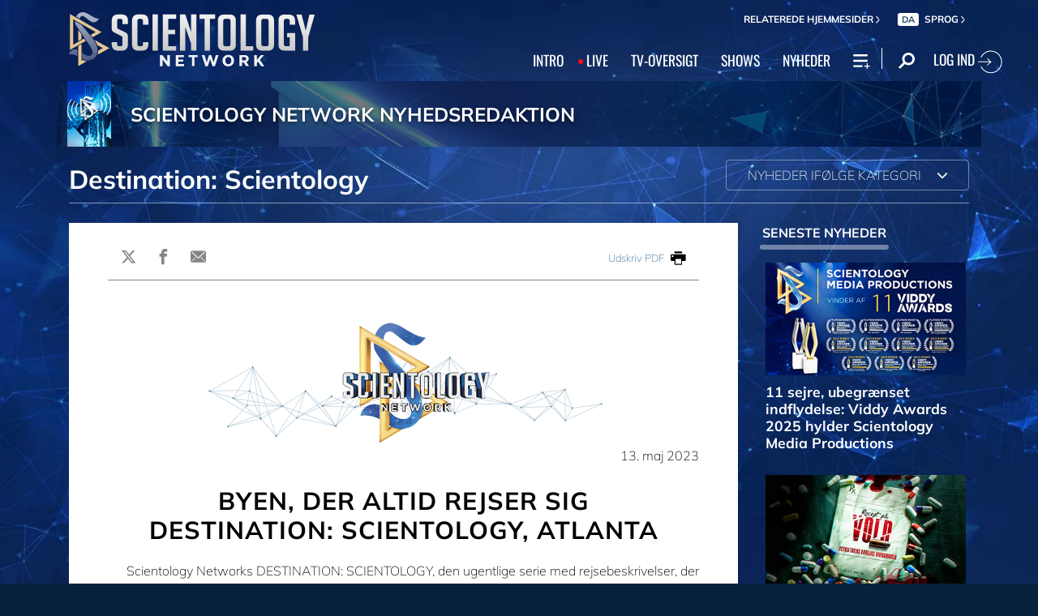

--- FILE ---
content_type: text/html; charset=utf-8
request_url: https://www.scientology.tv/da/news/the-city-that-always-rises-destination-scientology-atlanta.html
body_size: 29835
content:
<!DOCTYPE html>

<html lang="da" itemscope itemtype="http://schema.org/WebPage">







<head>
	<meta charset="utf-8">
	<meta http-equiv="X-UA-Compatible" content="IE=edge">
	<meta name="viewport" content="width=device-width, initial-scale=1, shrink-to-fit=no">
    <title>Byen, der altid rejser sig Destination: Scientology, Atlanta</title>
<meta property="local-search-title" content="Byen, der altid rejser sig Destination: Scientology, Atlanta" />
<link rel="alternate" type="application/rss+xml" title="Byen, der altid rejser sig Destination: Scientology, Atlanta" href="/da/rss.xml" />

<meta name="facebook-domain-verification" content="80bugmtq9ry185vfk4isvud1e9ptdv" /> 









<meta itemprop="publisher" content="Scientology TV" />
<meta property="article:published_time" content="2023-05-13T06:00:00-0700" />

<meta property="fb:admins" content="633862040" />


<meta property="fb:app_id" content="1622083254554904" />



    
    









<meta name="description" content="Seere af episoden vil besøge nogle af byens historiske vartegn, herunder Martin Luther King Jr.’s fødested, såvel som nogle af de store virksomheder, der driver Atlantas økonomi – fra Coca-Colas hovedkvarter til mange film- og tv-studier." />


<!-- OG Tags for video embeds -->

<meta property="og:url" content="https://www.scientology.tv/da/news/the-city-that-always-rises-destination-scientology-atlanta.html" />
<meta property="og:type" content="website" />
<meta name="twitter:card" content="summary_large_image">


<meta property="og:site_name" content="Scientology Network" />
<meta property="og:title" content="Byen, der altid rejser sig Destination: Scientology, Atlanta" />
<meta property="og:description" content="Seere af episoden vil besøge nogle af byens historiske vartegn, herunder Martin Luther King Jr.’s fødested, såvel som nogle af de store virksomheder, der driver Atlantas økonomi – fra Coca-Colas hovedkvarter til mange film- og tv-studier." />
<meta property="og:image" content="https://files.ondemandhosting.info/imagecache/cropfit@cr=200,120,1600,900@qa=85/data/www.scientology.tv/news/church-of-scientology-atlanta-mg5667_da.jpg?k=" />
<meta name="twitter:title" content="Byen, der altid rejser sig Destination: Scientology, Atlanta">
<meta name="twitter:description" content="Seere af episoden vil besøge nogle af byens historiske vartegn, herunder Martin Luther King Jr.’s fødested, såvel som nogle af de store virksomheder, der driver Atlantas økonomi – fra Coca-Colas hovedkvarter til mange film- og tv-studier." >
<meta name="twitter:image" content="https://files.ondemandhosting.info/imagecache/cropfit@cr=200,120,1600,900@qa=85/data/www.scientology.tv/news/church-of-scientology-atlanta-mg5667_da.jpg?k=">
<!-- End OG Tags -->



<!-- check if page is translated -->


<link rel="canonical" href="https://www.scientology.tv/da/news/the-city-that-always-rises-destination-scientology-atlanta.html" />




<link rel="alternate" hreflang="en" href="https://www.scientology.tv/news/the-city-that-always-rises-destination-scientology-atlanta.html" />



<link rel="alternate" hreflang="da" href="https://www.scientology.tv/da/news/the-city-that-always-rises-destination-scientology-atlanta.html" />



<link rel="alternate" hreflang="de" href="https://www.scientology.tv/de/news/the-city-that-always-rises-destination-scientology-atlanta.html" />



<link rel="alternate" hreflang="el" href="https://www.scientology.tv/el/news/the-city-that-always-rises-destination-scientology-atlanta.html" />



<link rel="alternate" hreflang="es" href="https://www.scientology.tv/es/news/the-city-that-always-rises-destination-scientology-atlanta.html" />



<link rel="alternate" hreflang="es-ES" href="https://www.scientology.tv/es-ES/news/the-city-that-always-rises-destination-scientology-atlanta.html" />



<link rel="alternate" hreflang="he" href="https://www.scientology.tv/he/news/the-city-that-always-rises-destination-scientology-atlanta.html" />



<link rel="alternate" hreflang="hu" href="https://www.scientology.tv/hu/news/the-city-that-always-rises-destination-scientology-atlanta.html" />



<link rel="alternate" hreflang="it" href="https://www.scientology.tv/it/news/the-city-that-always-rises-destination-scientology-atlanta.html" />



<link rel="alternate" hreflang="ja" href="https://www.scientology.tv/ja/news/the-city-that-always-rises-destination-scientology-atlanta.html" />



<link rel="alternate" hreflang="nl" href="https://www.scientology.tv/nl/news/the-city-that-always-rises-destination-scientology-atlanta.html" />



<link rel="alternate" hreflang="no" href="https://www.scientology.tv/no/news/the-city-that-always-rises-destination-scientology-atlanta.html" />



<link rel="alternate" hreflang="pt" href="https://www.scientology.tv/pt/news/the-city-that-always-rises-destination-scientology-atlanta.html" />



<link rel="alternate" hreflang="ru" href="https://www.scientology.tv/ru/news/the-city-that-always-rises-destination-scientology-atlanta.html" />



<link rel="alternate" hreflang="sv" href="https://www.scientology.tv/sv/news/the-city-that-always-rises-destination-scientology-atlanta.html" />



<link rel="alternate" hreflang="zh" href="https://www.scientology.tv/zh/news/the-city-that-always-rises-destination-scientology-atlanta.html" />



<link rel="alternate" hreflang="fr" href="https://www.scientology.tv/fr/news/the-city-that-always-rises-destination-scientology-atlanta.html" />





<script type="application/ld+json">
[
  {
    "@context": "http://schema.org",
    "@type": "WebSite",
    "url": "https://www.scientology.tv/",
    "potentialAction": {
      "@type": "SearchAction",
      "target": "https://www.scientology.tv/search?query={search_term_string}",
      "query-input": "required name=search_term_string"
    }
  },
  {
    "@context": "http://schema.org",
    "@type": "Organization",
    "url": "https://www.scientology.tv",
    "logo": "https://www.scientology.tv/images/scientology-network-logo.jpg",
    "name": "Scientology Network",
    "sameAs": [
      "https://www.facebook.com/scientologytv",
      "https://twitter.com/scientologytv",
      "https://www.instagram.com/scientologytv/"
    ]
  },
  {
    "@context":"http://schema.org",
    "@type":"TelevisionChannel",
    "name": "Scientology Network",
    "broadcastChannelId":"320",
    "broadcastServiceTier":"Premium",
    "inBroadcastLineup":{
      "@type":"CableOrSatelliteService",
      "name": "DIRECTV"
    },
    "providesBroadcastService":{
      "@type":"BroadcastService",
      "name": "Scientology TV",
      "broadcastDisplayName": "Scientology Network",
      "broadcastAffiliateOf":{
        "@type":"Organization",
        "name":"Scientology Network"
      }
    }
  }
]
</script>




<script type="application/ld+json">
{
  "@context": "http://schema.org",
  "@type": "BreadcrumbList",
  "itemListElement": [{
    "@type": "ListItem",
    "position": 1,
    "item": {
      "@id": "https://www.scientology.tv/",
      "name": "Scientology Network"
    }
  }

  

  
 ]
}
</script>
<!-- https://developers.google.com/actions/media/tv-movies-specification -->







    <!-- https://browser-update.org/ -->

<!-- <script> 
MAKE IT ASYNCH !!!!
var $buoop = {vs:{i:10,f:-4,o:-4,s:8,c:-4},api:4}; 
function $buo_f(){ 
 var e = document.createElement("script"); 
 e.src = "//browser-update.org/update.min.js"; 
 document.body.appendChild(e);
};
try {document.addEventListener("DOMContentLoaded", $buo_f,false)}
catch(e){window.attachEvent("onload", $buo_f)}
</script> -->
    
    <script>
WebFontConfig = {
    
    custom: {
        // families: ['icomoon',' mulish','oswald'],
        urls: [
            '/css/fonts.css',
            
            '/css/mulish.css',
            
            '/css/oswald.css',
        ]
    }
};


(function(d) {
    var wf = d.createElement('script'),
        s = d.scripts[0];
    wf.src = 'https://ajax.googleapis.com/ajax/libs/webfont/1.6.26/webfont.js';
    wf.async = true;
    s.parentNode.insertBefore(wf, s);
})(document);
</script>



    <link rel="shortcut icon" type="image/x-icon" href="/favicon.ico" />
    <link rel="apple-touch-icon" sizes="180x180" href="/favicons/apple-touch-icon.png">
    <link rel="icon" type="image/png" href="/favicons/favicon-32x32.png" sizes="32x32">
    <link rel="icon" type="image/png" href="/favicons/favicon-16x16.png" sizes="16x16">
    <link rel="manifest" href="/manifest.json">
    <link rel="mask-icon" href="/favicons/safari-pinned-tab.svg" color="#5bbad5">
    <meta name="theme-color" content="#29476b">
    <meta name="apple-itunes-app" content="app-id=1260133757, app-argument=https://www.scientology.tv/da/news/the-city-that-always-rises-destination-scientology-atlanta.html">

    <!-- preload -->
    


    <!-- Start SmartBanner configuration -->
    <meta name="smartbanner:title" content="Scientology TV">
    <meta name="smartbanner:author" content=" ">
    <meta name="smartbanner:price" content="Gratis">
    <meta name="smartbanner:price-suffix-apple" content=" i App Store">
    <meta name="smartbanner:price-suffix-google" content=" I Google Play">
    <meta name="smartbanner:button" content="SE">
    <meta name="smartbanner:icon-apple" content="/android-chrome-192x192.png">
    <meta name="smartbanner:icon-google" content="/android-chrome-192x192.png">
    <meta name="smartbanner:button-url-apple" content="https://itunes.apple.com/us/app/scientology-network/id1260133757">
    <meta name="smartbanner:button-url-google" content="https://play.google.com/store/apps/details?id=org.scientology.android.tv.mobile.app">
    <meta name="smartbanner:enabled-platforms" content="android,ios">

    <!-- 1 week -->
    <meta name="smartbanner:hide-ttl" content="604800000">
    <!-- End SmartBanner configuration -->

    
    <link rel="stylesheet" href="/da/scss/_combined.css?_=1001a">
    

    
        


<script src="https://tr.standardadmin.org/tr2.js" async></script>
<script>
  var _tr = window._tr || [];
</script>


<script>
  window.dataLayer = window.dataLayer || [];
  function gtag(){dataLayer.push(arguments);}
</script>

<!-- Global site tag (gtag.js) - Google Analytics -->
<script async src="https://www.googletagmanager.com/gtag/js?id=G-Q1G4LDB92D"></script>
<script>
  window.dataLayer = window.dataLayer || [];
  function gtag(){dataLayer.push(arguments);}

  gtag('consent', 'default', {
    'ad_storage': 'denied',
    'analytics_storage': 'denied',
    'functionality_storage': 'denied',
    'personalization_storage': 'denied',
    'wait_for_update': 500 // Wait until baner loads
  });

  window.gtagConsentV2 = true;

  gtag('js', new Date());

  //  GA4
  gtag('config', 'G-Q1G4LDB92D', {
    send_page_view: false
  });

  
  
   gtag('config', 'AW-650965982', {
    send_page_view: false
  });
  
   gtag('config', 'DC-5756302', {
      send_page_view: false
    });
   

    
    gtag('config', 'AW-16790022312', {
      send_page_view: false
    });

    
    gtag('config', 'AW-17099367989', {
      send_page_view: false
    });

</script>




<!-- Facebook Pixel Code -->
<script type="text/plain" data-cookiecategory="targeting">
!function(f,b,e,v,n,t,s)
{if(f.fbq)return;n=f.fbq=function(){n.callMethod?
n.callMethod.apply(n,arguments):n.queue.push(arguments)};
if(!f._fbq)f._fbq=n;n.push=n;n.loaded=!0;n.version='2.0';
n.queue=[];t=b.createElement(e);t.async=!0;
t.src=v;s=b.getElementsByTagName(e)[0];
s.parentNode.insertBefore(t,s)}(window,document,'script',
'https://connect.facebook.net/en_US/fbevents.js');
 
 fbq('init', '461553189900518');

 
 
fbq('track', 'PageView');
</script>

<noscript><img height="1" width="1" style="display:none"
src=https://www.facebook.com/tr?id=461553189900518&ev=PageView&noscript=1
/></noscript>


<script async src="https://js.adsrvr.org/up_loader.3.0.0.js" type="text/plain" data-cookiecategory="targeting"></script>
<script type="text/plain" data-cookiecategory="targeting">
window.ttdConversionEventsLayer = window.ttdConversionEventsLayer || [];
function ttdConversionEvents() {
window.ttdConversionEventsLayer.push(arguments);
}

ttdConversionEvents("init", {
advertiserId: "4shptpn",
pixelIds: ["b2mga5g"]
});

ttdConversionEvents("event", {});
</script>
 

<script type="text/plain" data-cookiecategory="targeting">
    !function(e,t,n,s,u,a){e.twq||(s=e.twq=function(){s.exe?s.exe.apply(s,arguments):s.queue.push(arguments);
},s.version='1.1',s.queue=[],u=t.createElement(n),u.async=!0,u.src='//static.ads-twitter.com/uwt.js',
a=t.getElementsByTagName(n)[0],a.parentNode.insertBefore(u,a))}(window,document,'script');
    twq('init','o196x');
    twq('track','PageView');

    
    
</script>


<!-- End Facebook Pixel Code -->
<script type="text/plain" data-cookiecategory="performance">
    var owa_baseUrl = 'http://beacon.9165619.com/';
    var owa_cmds = owa_cmds || [];
    owa_cmds.push(['setSiteId', 'ba139b50221c9f932489737e762a4f59']);
    owa_cmds.push(['trackPageView']);
    owa_cmds.push(['trackClicks']);

    (function() {
        var _owa = document.createElement('script'); _owa.type = 'text/javascript'; _owa.async = true;
        owa_baseUrl = ('https:' == document.location.protocol ? window.owa_baseSecUrl || owa_baseUrl.replace(/http:/, 'https:') : owa_baseUrl );
        _owa.src = owa_baseUrl + 'tracker-min.js';
        var _owa_s = document.getElementsByTagName('script')[0]; _owa_s.parentNode.insertBefore(_owa, _owa_s);
    }());
</script>

<!-- Matomo -->
<script type="text/plain" data-cookiecategory="performance">
  var _paq = window._paq = window._paq || [];
  /* tracker methods like "setCustomDimension" should be called before "trackPageView" */
  _paq.push(['trackPageView']);
  _paq.push(['enableLinkTracking']);
  (function() {
    var u="https://panalytics.standardadmin.org/";
    _paq.push(['setTrackerUrl', u+'matomo.php']);
    _paq.push(['setSiteId', 'VZPQYRLAYLXBEON']);
    var d=document, g=d.createElement('script'), s=d.getElementsByTagName('script')[0];
    g.async=true; g.src=u+'matomo.js'; s.parentNode.insertBefore(g,s);
  })();
</script>
<!-- End Matomo Code -->


<!-- Google Tag Manager -->
<script type="text/plain" data-cookiecategory="performance">(function(w,d,s,l,i){w[l]=w[l]||[];w[l].push({'gtm.start':
new Date().getTime(),event:'gtm.js'});var f=d.getElementsByTagName(s)[0],
j=d.createElement(s),dl=l!='dataLayer'?'&l='+l:'';j.async=true;j.src=
'https://www.googletagmanager.com/gtm.js?id='+i+dl;f.parentNode.insertBefore(j,f);
})(window,document,'script','dataLayer','GTM-5HC5ZF4');</script>
<!-- End Google Tag Manager -->


<!-- Snap Pixel Code -->
<script type="text/plain" data-cookiecategory="targeting">
  (function(e,t,n){if(e.snaptr)return;var a=e.snaptr=function()
  {a.handleRequest?a.handleRequest.apply(a,arguments):a.queue.push(arguments)};
  a.queue=[];var s='script';r=t.createElement(s);r.async=!0;
  r.src=n;var u=t.getElementsByTagName(s)[0];
  u.parentNode.insertBefore(r,u);})(window,document,
  'https://sc-static.net/scevent.min.js');
  
  snaptr('init', '527a4835-5271-4527-8e55-d5240ce0a5a6', {});
  
  snaptr('track', 'PAGE_VIEW');
  
  </script>
  <!-- End Snap Pixel Code -->





<script type="text/javascript">
    (function(c,l,a,r,i,t,y){
        c[a]=c[a]||function(){(c[a].q=c[a].q||[]).push(arguments)};
        t=l.createElement(r);t.async=1;t.src="https://www.clarity.ms/tag/"+i;
        y=l.getElementsByTagName(r)[0];y.parentNode.insertBefore(t,y);
    })(window, document, "clarity", "script", "tehn9eqcoo");
</script>

<script type="text/plain" data-cookiecategory="performance">
  window.clarity("consent", true);
  window.clarity("set", "variant", "Site 1.0");
</script>
    

    <script>
        
        var globalLang = "da";
    </script>
   
    <script async src="/da/_combined/sentry.js?_=1001a"></script>
</head>






    
    
    




<body class=" path-news path-news-the-city-that-always-rises-destination-scientology-atlanta_html path-news-the-city-that-always-rises-destination-scientology-atlanta type-news playback-page  category-destination-scientology">
<!-- Google Tag Manager (noscript) -->
<noscript><iframe src="https://www.googletagmanager.com/ns.html?id=GTM-5HC5ZF4"
height="0" width="0" style="display:none;visibility:hidden"></iframe></noscript>
<!-- End Google Tag Manager (noscript) -->

<composebar></composebar>



















<div class="page-overlay"></div>
<div class="search">
	<div class="container">
		<button id="btn-search-close" class="btn btn--search-close" aria-label="Close search form">
			<img src="/images/close-button.svg" alt="">
		</button>
	</div>
	<form class="search__form" action="/da/search/">
		<input class="search__input" name="query" aria-label="Search" type="search" placeholder="" autocomplete="off" autocorrect="off" autocapitalize="off" spellcheck="false" />
		<span class="search__info">Tryk enter for at søge eller ESC for at lukke</span>
	</form>
</div>
<!-- /search -->
<!-- Modal -->
<div class="modal fade embed-modal" id="embed-modal" tabindex="-1" role="dialog" aria-labelledby="embed-modal" aria-hidden="true">
    <div class="modal-dialog modal-dialog-centered" role="document">
      <div class="modal-content login-modal-content">
        <div class="login-modal-header">
          <h3 class="modal-title relative">
              <span class="icon-embed"></span>
              Embed denne video
          </h3>
          <button type="button" class="close login--close-button" data-dismiss="modal" aria-label="Luk">
            <span aria-hidden="true">&times;</span>
          </button>
        </div>
        <div class="container-fluid pl-4 pr-4">

        
        
        
         

        <div class="embed-modal-example">
        </div>

        <textarea class="embed-code" id="embed_code" readonly="readonly"><div style="width: 100%;padding:56.25% 0 0 0;position:relative;"><iframe src="https://www.scientology.tv/da/news/the-city-that-always-rises-destination-scientology-atlanta.html?iframe=1" style="position:absolute;top:0;left:0;width:100%;height:100%;" frameborder="0" allow="autoplay; fullscreen" allowfullscreen=""></iframe></div></textarea>

          <div class="row mt-2">
              <div class="col-sm-6 mt-sm-0 d-flex align-items-center">
                <label class="embed-start-at__label" for="embed--start-at__checkbox">
                    <input id="embed--start-at__checkbox" type="checkbox" name="embed-start-at__checkbox">
                     Start på
                 </label>
                 <input class="embed--start-at" autocomplete="off" placeholder="" autocapitalize="none" autocorrect="off" aria-describedby="" tabindex="-1" value="0:00" disabled>
              </div>

              <div class="col-sm-6 mt-3 mt-md-0">
                <button class="btn btn-primary embed--copy-btn btn-lg btn-block w-100" data-clipboard-action="copy" data-clipboard-target="#embed_code" data-toggle="tooltip" data-placement="top" title="Kopieret">
                        Kopier kode
                </button>
              </div>
            
          </div>
        </div>
      </div>
    </div>
  </div>
<div id="outer_shell">
	<div id="shell">
		
		
		
		
		
		
		
		<div class="overall-background--wrapper">
			<!-- <div class="overall-background"></div> -->
			<picture>
				<source srcset="https://files.ondemandhosting.info/imagecache/cropfit@w=1366@fm=webp/data/www.scientology.tv/backgrounds/network-background_v3_en.jpg?k=" type="image/webp">
				<img class="overall-background" src="https://files.ondemandhosting.info/imagecache/cropfit@w=1366/data/www.scientology.tv/backgrounds/network-background_v3_en.jpg?k=" alt="Background">
			</picture>
		</div>
		<div class="overall-background__infinite"></div>

		<div class="sign-up-bar closed d-md-none">
	<div class="sign-up-bar--text">
		Ikke logget ind?
	</div>
	<div class="sign-up-bar--text">
		Du går glip af noget
	</div>

	<button class="btn sign-in-btn">
		Opret dit gratis logon
	</button>

	<div class="sign-up-close-button">
	  	<svg width="32px" height="32px" viewBox="0 0 32 32" version="1.1" data-reactid="8"><g id="RB_RED" stroke="none" stroke-width="1" fill="none" fill-rule="evenodd" data-reactid="9"><g id="other/close" data-reactid="10"><rect id="box" x="0" y="0" width="32" height="32" data-reactid="11"></rect><path d="M25.519,8.997 L23.534,7.012 L16.274,14.243 L9.026,7 L7,9.026 L14.276,16.274 L7.012,23.534 L9.022,25.544 L16.274,18.28 L23.53,25.54 L25.515,23.554 L18.247,16.274 L25.519,8.997" id="close" fill="#FFFFFF" data-reactid="12"></path></g></g></svg>
	</div>
</div>

		
		
		
		<div class="container">
			
			<div class="banner">
				
					<!-- Modal -->
<div class="modal fade login-modal" id="login-modal" tabindex="-1" role="dialog" aria-labelledby="login-modal" aria-hidden="true">
  <div class="modal-dialog modal-dialog-centered" role="document">
    <div class="modal-content login-modal-content">
      <div class="login-modal-header">
        <h3 class="modal-title">Log Ind</h3>
        <button type="button" class="close login--close-button" data-dismiss="modal" aria-label="Close">
          <span aria-hidden="true">&times;</span>
        </button>
      </div>
      <div class="container-fluid">
         <div class="login-alert login-alert__login">
          <span class="login-error user-not-found">
            Bruger med den angivne e-mail findes ikke.
          </span>

          <span class="login-error invalid-email">
            E-mailadressen er ikke korrekt.
          </span>

          <span class="login-error wrong-password">
            Tjek venligst din indtastning og prøv igen.
          </span>
         </div>
        <form action="" class="login-form sign-in-form--wrapper">
          <div class="row">
              <input class="col-12 login-form--input" type="email" name="email" placeholder="E-mail" required autocomplete="email">
              <input class="col-12 login-form--input" type="password" name="password" placeholder="Adgangskode" required autocomplete="current-password">
              <button type="submit" class="col-12 mt-3 btn btn-primary btn-lg btn-block">LOG IND</button>
            </div>
        </form>

        <p class="login-form--forgot-text">
          Glemt brugernavn eller adgangskode?
        </p>
  
        <div class="login-form">
          <div class="row">
            <button type="button" class="col-sm-12 btn btn-primary btn-lg btn-block btn-google-sign-in">LOG IND MED GOOGLE</button>
            <button type="button" class="col-sm-12 btn btn-primary btn-lg btn-block btn-facebook-sign-in">LOG IND MED FACEBOOK</button>

            <button type="button" class="col-sm-12 btn btn-outline-primary btn-lg btn-block btn-email-sign-up">Opret Konto</button>
          </div>
        </div>

      </div>
    </div>
  </div>
</div>

<!-- Modal -->
<div class="modal fade password-reset" id="password-reset" tabindex="-1" role="dialog" aria-labelledby="password-reset" aria-hidden="true">
  <div class="modal-dialog modal-dialog-centered" role="document">
    <div class="modal-content login-modal-content">
      <div class="login-modal-header">
        <h3 class="modal-title">Nulstil adgangskode</h3>
        <button type="button" class="close login--close-button" data-dismiss="modal" aria-label="Close">
          <span aria-hidden="true">&times;</span>
        </button>
      </div>
      <div class="container-fluid">
         <div class="login-alert login-alert__password-reset">
          <span class="login-error user-not-found">
            Bruger med den angivne e-mail findes ikke.
          </span>
          
          <span class="login-error invalid-email">
            E-mailadressen er ikke korrekt.
          </span>
        </div>

        <div class="success-container">
          <h4>Følg instruktionerne sendt til <email></email> for at genvinde din adgangskode.</h4>
        </div>

        <form action="" class="login-form reset-password-form--wrapper">
          <div class="row">
              <input class="col-12 mt-0 login-form--input" type="email" name="email" placeholder="E-mail" required autocomplete="email">
              <button type="submit" class="col-12 mt-3 btn btn-primary btn-lg btn-block">NULSTIL</button>
            </div>
        </form>

      </div>
    </div>
  </div>
</div>

<!-- Modal -->
<div class="modal fade password-change" id="password-change" tabindex="-1" role="dialog" aria-labelledby="password-change" aria-hidden="true">
  <div class="modal-dialog modal-dialog-centered" role="document">
    <div class="modal-content login-modal-content">
      <div class="login-modal-header">
        <h3 class="modal-title">Skift Adgangskode</h3>
        <button type="button" class="close login--close-button" data-dismiss="modal" aria-label="Close">
          <span aria-hidden="true">&times;</span>
        </button>
      </div>
      <div class="container-fluid">
         <div class="login-alert login-alert__password-change">
          <span class="login-error invalid-password">
            Adgangskoden er ugyldig.
          </span>

          <span class="login-error firebase-output">
            
          </span>
        </div>

        <form action="" class="login-form change-password-form--wrapper">
          <div class="row">
              <input class="col-12 mt-0 mb-4 login-form--input" type="password" name="current-password" placeholder="Nuværende adgangskode" autocomplete="current-password" required>

              <input class="col-12 mt-0 mb-1 login-form--input" type="password" name="new-password" placeholder="Ny adgangskode" autocomplete="new-password" required>

              <button type="submit" class="col-12 mt-3 btn btn-primary btn-lg btn-block">Ændring</button>
            </div>
        </form>

      </div>
    </div>
  </div>
</div>

<!-- Modal -->
<div class="modal fade user-info-change" id="user-info-change" tabindex="-1" role="dialog" aria-labelledby="user-info-change" aria-hidden="true">
  <div class="modal-dialog modal-dialog-centered info-change__dialog" role="document">
    <div class="modal-content login-modal-content info-change__content">
      <div class="login-modal-header">
        <h3 class="modal-title">Ændring af Personlige oplysninger</h3>
        <button type="button" class="close login--close-button" data-dismiss="modal" aria-label="Close">
          <span aria-hidden="true">&times;</span>
        </button>
      </div>
      <div class="container-fluid">
         <div class="login-alert login-alert__user-info-change">
          <span class="login-error">
            
          </span>
        </div>


        <form action="" class="info-change__form">
          <div class="row row__account-detail">
              <div class="col-xs-12 col-md-4 col-lg-3 col-xl-4 change-password-input-label">
                  <label>
                      Fornavn:
                  </label>
              </div>
              <input class="col-xs-10 col-md-6 col-lg-8 login-form--input change-password-input" type="text" name="first-name" required>
          </div>

          <div class="row row__account-detail">
              <div class="col-xs-12 col-md-4 col-lg-3 col-xl-4 change-password-input-label">
                  <label>
                      Efternavn:
                  </label>
              </div>
              <input class="col-xs-10 col-md-6 col-lg-8 login-form--input change-password-input" type="text" name="last-name" required>
          </div>

          <div class="row">
              <button type="submit" class="col-12 mt-3 btn btn-primary btn-lg btn-block">Ændring</button>
          </div>

        </form>

      </div>
    </div>
  </div>
</div>

<!-- Modal -->
<div class="modal fade login-modal" id="sign-up-modal" tabindex="-1" role="dialog" aria-labelledby="login-modal" aria-hidden="true">
  <div class="modal-dialog modal-dialog-centered" role="document">
    <div class="modal-content login-modal-content">
      <div class="login-modal-header sign-up-modal-header">
        <h3 class="modal-title">Tilmeld Dig</h3>

        
        <h3 class="modal-title d-none download-modal--item">
          Tilmeld Dig for at Downloade
        </h3>
        

        <button type="button" class="close login--close-button" data-dismiss="modal" aria-label="Close">
          <span aria-hidden="true">&times;</span>
        </button>
      </div>
      <div class="container-fluid">

        <div class="login-alert login-alert__new-account">
          <span class="login-error email-already-in-use">
            E-mail-adressen bruges allerede af en anden konto.
          </span>
          
          <span class="login-error invalid-email">
            E-mailadressen er ikke korrekt.
          </span>

          <span class="login-error weak-password">
            Stærke adgangskoder har mindst 6 tegn og en blanding af bogstaver og tal.
          </span>
        </div>


        <div class="login-form sign-up-form--wrapper">
          
          <div class="row">
              <p class="sign-up--minute">
                <strong>Opret din gratis Scientology Network-profil</strong><br/> (Det tager kun et minut)
              </p>

              <p class="text-center w-100">
                Tilmeld dig med
              </p>

              <div class="social-buttons">
                  <button class="social-button btn-google-sign-in mt-0" name="action" value="google">
                      <span class="button-label">
                              <img class="lazyload" data-src="/images/google_logo.svg">
                              GOOGLE
                          </span>
                  </button>
                  <button class="social-button btn-facebook-sign-in mt-0" name="action" value="facebook">
                      <span class="button-label">
                              <img class="lazyload" data-src="/images/facebook_logo.svg" alt="Facebook">
                              FACEBOOK
                          </span>
                  </button>
              </div>

              <p class="text-center mt-3 mb-0 w-100">
                Eller tilmeld dig med din e-mail
              </p>

            </div>
          
          <form action="" class="sign-up-form">
            <div class="row">
                <input class="col-12 login-form--input mt-2" type="text" name="firstName" placeholder="Fornavn" required autocomplete="given-name">
                <input class="col-12 login-form--input" type="text" name="lastName" placeholder="Efternavn" required autocomplete="family-name">
                <input class="col-12 login-form--input" type="email" name="email" placeholder="E-mail" required autocomplete="email">
                <input class="col-12 login-form--input" type="password" name="password" placeholder="Adgangskode" required autocomplete="new-password">

                <div class="mt-3 priv-notice-holder">
                  <div class="checkbox">
                      <label class="required">
                          <input type="checkbox" name="terms-and-privacy-notice" required>
                          Jeg indvilliger i <a target="_blank" href="/terms.html">Vilkår for brug</a> og <a target="_blank" href="/privacy-notice.html">Fortrolighedserklæringen</a>.
                      </label>
                  </div>
                </div>

                <button type="submit" class="col-12 btn btn-primary btn-lg btn-block">TILMELD DIG</button>
              </div>
          </form>

          

          
            <p class="w-100 mt-3 text-center">Har du allerede en konto?</p>
            <button type="button" class="col-sm-12 btn btn-outline-primary btn-lg btn-block btn-email-sign-in d-none mt-0">Log ind</button>
          


        </div>


      </div>
    </div>
  </div>
</div>

<div class="modal fade errorModal" id="errorModalCenter" tabindex="-1" role="dialog" aria-labelledby="errorModalCenterTitle" aria-hidden="true">
  <div class="modal-dialog modal-dialog-centered" role="document">
    <div class="modal-content">
        <button type="button" class="close login-error-close" data-dismiss="modal" aria-label="Close">
          <span aria-hidden="true">&times;</span>
        </button>
      <div class="modal-body error-text">
      </div>
    </div>
  </div>
</div>


<div class="modal fade download-app-modal" id="errorModalCenter" tabindex="-1" role="dialog" aria-labelledby="errorModalCenterTitle" aria-hidden="true">
  <div class="modal-dialog modal-dialog-centered" role="document">
    <div class="modal-content">
      <div class="login-modal-header">
        <h3 class="modal-title">Download vores app</h3>
        <button type="button" class="close login--close-button" data-dismiss="modal" aria-label="Close">
          <span aria-hidden="true">&times;</span>
        </button>
      </div>
      <div class="modal-body login-form--forgot-text pt-0 mt-0">
        <p style="  font-size: 1.1rem;">
          For at se denne video med undertekster på din anordning kan du downloade vores app eller åbne denne side med <a href="https://play.google.com/store/apps/details?id=com.android.chrome">Google Chrome</a>.
        </p>

        <a class="mt-3 d-block" target="_blank" href="https://play.google.com/store/apps/details?id=org.scientology.android.tv.mobile.app&referrer=utm_source%3Dscn-tv%26utm_medium%3Dsite%26utm_term%3Dfooter-banner">
          <img class="lazyload app-icon p-0 ml-auto mr-auto" data-src="/images/google-play-badge.png" alt="">
        </a>

      </div>
    </div>
  </div>
</div>

<div class="modal fade login-modal" id="subscribe-modal" tabindex="-1" role="dialog" aria-labelledby="subscribe-modal" aria-hidden="true">
    <div class="modal-dialog modal-dialog-centered" role="document">
      <div class="modal-content login-modal-content pb-2" style="max-width: 470px; margin: 0 auto;">
        <div class="login-modal-header mb-0">
          
          <h3 class="modal-title" data-ab="">Tilmeld dig for opdateringer</h3>
          
  
          <button type="button" class="close login--close-button" data-dismiss="modal" aria-label="Close">
            <span aria-hidden="true">&times;</span>
          </button>
        </div>
        <form action="/form/scientology-network-subscribe-with-confirm.action" enctype="multipart/form-data" method="post" class="subscribe-form">
          <input type="hidden" name="captcha" value="">
          <input type="hidden" name="_source" value="scientology-network-subscribe">
          <input type="hidden" name="locale" value="da">
          <input type="hidden" name="sourceurl" value="https://www.scientology.tv/da/news/the-city-that-always-rises-destination-scientology-atlanta.html">
  
          <div class="last-button"></div>
  
          <div class="container-fluid">
  
            <div class="d-none thank-you text-center mt-3">
                <h2 class="fs-title">Tak.</h2>
            </div>
  
            <div class="row ml-2 mr-2 subscribe-wrapper">
                <div class="col-12">
                  <p class="subscribe-modal--blurb">
                    
                    Stil ind på Scientology Network.
                    
                  </p>
                </div>
                <input class="col-12 login-form--input mt-3" type="email" name="email" placeholder="E-mail" required autocomplete="email">
                <input class="col-12 login-form--input mt-3" type="text" name="firstName" placeholder="First Name" required autocomplete="given-name">
                <input class="col-12 login-form--input mt-3" type="text" name="lastName" placeholder="Last Name" required autocomplete="family-name">

                <div class="mt-3 priv-notice-holder">
                  <div class="checkbox">
                      <label class="required">
                          <input type="checkbox" name="terms-and-privacy-notice" required>
                          Jeg indvilliger i <a target="_blank" href="/terms.html">Vilkår for brug</a> og <a target="_blank" href="/privacy-notice.html">Fortrolighedserklæringen</a>.
                      </label>
                  </div>
                </div>

                <button type="submit" class="mt-3 btn btn-primary btn submit-btn btn-lg btn-block">
                    Tilmeld
                </button>
            </div>
          </div>
           <!-- Workaround to avoid corrupted XHR2 request body in IE10 / IE11 -->
		      <input type="hidden" name="_dontcare">
        </form>
      </div>
    </div>
  </div>
  <!-- Modal -->
<div class="modal fade change-timezone" id="change-timezone" tabindex="-1" role="dialog" aria-labelledby="change-timezone" aria-hidden="true">
  <div class="modal-dialog modal-dialog-centered" role="document">
    <div class="modal-content login-modal-content">
      <div class="login-modal-header">
        <h3 class="modal-title">
        	<span class="icon-edit_location"></span>
        	Din foretrukne tidszone
        </h3>
        <button type="button" class="close login--close-button" data-dismiss="modal" aria-label="Close">
          <span aria-hidden="true">&times;</span>
        </button>
      </div>
      <div class="container-fluid pl-4 pr-4">
      	<p class="change-timezone-para">
      		Det ser ud til, at du er i: <timezone></timezone>
      	</p>

      	<input type="text" class="timezone-input-location" placeholder="Skriv hvor du befinder dig (dvs. postnummer, by osv.).">

		 <div class="time-clock-wrapper">
		 	Tiden er: <time-clock></time-clock>
		 </div>

		<div class="row mt-4">
			<div class="col-sm-6">
				<button class="btn btn-primary schedule--change-cancel-btn btn-lg btn-block w-100">
					Annullér
				</button>
			</div>
			
			<div class="col-sm-6 mt-3 mt-sm-0">
				<button class="btn btn-primary btn-lg btn-block w-100 schedule--change-save-btn disabled">
					Gem indstilling
				</button>
			</div>
		</div>
      </div>
    </div>
  </div>
</div><div class="external">
    <div class="container">
        <nav class="external-links">
            <ul class="external-language-selector--wrapper">
                


                 <nav class="external-language-selector external-sites d-none d-lg-block">
                    <div id="selector-wrapper">
                        <span class="selector">Relaterede Hjemmesider
                            <span class="external-nav-arrow icon-arrow"></span>
                        </span>
                    </div>
                    <ul>

                        <!-- TODO: IsEnabledInContext for foreigns -->

                        <li>
                            <a target="_blank" href="https://www.scientology.dk/">
                               SCIENTOLOGY.ORG
                           </a>
                        </li>

                        <li>
                            <a target="_blank" href="http://www.lronhubbard.dk/">
                                L&thinsp;Ron&thinsp;Hubbard.dk
                            </a>
                        </li>
                        <li>
                            <a target="_blank" href="http://www.scientologynews.org/">
                                Scientology&thinsp;News.org
                            </a>
                        </li>
                        <li>
                            <a target="_blank" href="http://www.scientologyreligion.dk/">
                                Scientology&thinsp;Religion.dk
                            </a>
                        </li>
                        <li>
                            <a target="_blank" href="http://www.freedommag.org/da/">
                                FREEDOMMAG.ORG
                            </a>
                        </li>
                    </ul>
                </nav>

            
                <nav class="external-language-selector">
                    <div id="selector-wrapper">
                        <span class="d-md-none external-language-selector--locale">da</span>
                        <span class="selector d-none d-md-inline"><span class="external-language-selector--locale">da</span> SPROG
                            <span class="external-nav-arrow icon-arrow"></span>
                        </span>
                    </div>
                    <ul>

                        

                        <li><a class="no-decoration reset-subtitle-locale no-smoothstate" href="https://www.scientology.tv/zh/news/the-city-that-always-rises-destination-scientology-atlanta.html">繁體中文 &#124; <span>Chinese</span></a></li>
                        <li><a class="no-decoration reset-subtitle-locale no-smoothstate" href="https://www.scientology.tv/da/news/the-city-that-always-rises-destination-scientology-atlanta.html">Dansk &#124; <span>Danish</span></a></li>
                        <li><a class="no-decoration reset-subtitle-locale no-smoothstate" href="https://www.scientology.tv/de/news/the-city-that-always-rises-destination-scientology-atlanta.html">Deutsch &#124; <span>German</span></a></li>
                        <li><a class="no-decoration reset-subtitle-locale no-smoothstate" href="https://www.scientology.tv/news/the-city-that-always-rises-destination-scientology-atlanta.html">English &#124; <span>English</span></a></li>
                        <li><a class="no-decoration reset-subtitle-locale no-smoothstate" href="https://www.scientology.tv/el/news/the-city-that-always-rises-destination-scientology-atlanta.html">Ελληνικά &#124; <span>Greek</span></a></li>
                        <li><a class="no-decoration reset-subtitle-locale no-smoothstate" href="https://www.scientology.tv/es/news/the-city-that-always-rises-destination-scientology-atlanta.html">Español (Latino) &#124; <span>Spanish</span></a></li>
                        <li><a class="no-decoration reset-subtitle-locale no-smoothstate" href="https://www.scientology.tv/es-ES/news/the-city-that-always-rises-destination-scientology-atlanta.html">Español (Castellano) &#124; <span>Castilian</span></a></li>
                        <li><a class="no-decoration reset-subtitle-locale no-smoothstate" href="https://www.scientology.tv/fr/news/the-city-that-always-rises-destination-scientology-atlanta.html">Français &#124; <span>French</span></a></li>
                        <li><a class="no-decoration reset-subtitle-locale no-smoothstate" href="https://www.scientology.tv/he/news/the-city-that-always-rises-destination-scientology-atlanta.html">עברית &#124; <span>Hebrew</span></a></li>
                        <li><a class="no-decoration reset-subtitle-locale no-smoothstate" href="https://www.scientology.tv/it/news/the-city-that-always-rises-destination-scientology-atlanta.html">Italiano &#124; <span>Italian</span></a></li>
                        <li><a class="no-decoration reset-subtitle-locale no-smoothstate" href="https://www.scientology.tv/ja/news/the-city-that-always-rises-destination-scientology-atlanta.html">日本語 &#124; <span>Japanese</span></a></li>
                        <li><a class="no-decoration reset-subtitle-locale no-smoothstate" href="https://www.scientology.tv/hu/news/the-city-that-always-rises-destination-scientology-atlanta.html">Magyar &#124; <span>Hungarian</span></a></li>
                        <li><a class="no-decoration reset-subtitle-locale no-smoothstate" href="https://www.scientology.tv/nl/news/the-city-that-always-rises-destination-scientology-atlanta.html">Nederlands &#124; <span>Dutch</span></a></li>
                        <li><a class="no-decoration reset-subtitle-locale no-smoothstate" href="https://www.scientology.tv/no/news/the-city-that-always-rises-destination-scientology-atlanta.html">Norsk &#124; <span>Norwegian</span></a></li>
                        <li><a class="no-decoration reset-subtitle-locale no-smoothstate" href="https://www.scientology.tv/pt/news/the-city-that-always-rises-destination-scientology-atlanta.html">Português &#124; <span>Portuguese</span></a></li>
                        <li><a class="no-decoration reset-subtitle-locale no-smoothstate" href="https://www.scientology.tv/ru/news/the-city-that-always-rises-destination-scientology-atlanta.html">Русский &#124; <span>Russian</span></a></li>
                        <li><a class="no-decoration reset-subtitle-locale no-smoothstate" href="https://www.scientology.tv/sv/news/the-city-that-always-rises-destination-scientology-atlanta.html">Svenska &#124; <span>Swedish</span></a></li>
                    </ul>
                </nav>
        
            </ul>
        </nav>
    </div>
</div>

<!-- 
<div class="mobile-menu-container">
    <div class="search-button-wrapper">
        <div id="btn-search" class="search-toggle">
            <img class="lazyload" data-src="/images/search-icon.svg">
        </div>
        <div id="btn-search-close"></div>
    </div>
</div> -->


<button class="hiraku-open-btn d-lg-none" id="offcanvas-btn-left" data-toggle-offcanvas="#js-hiraku-offcanvas-1">
    <span class="hiraku-open-btn-line"></span>
</button>

<div class="offcanvas-left js-hiraku-offcanvas-active d-lg-none">
    <ul class="mobile-menu">
        <button class="mobile-menu__item mobile-menu__item--sign-in">
        	<div class="mobile-menu__item-icon">
        		<img class="lazyload" data-src="/images/sign-in_icon.svg">
        	</div>
        	<div class="mobile-menu__item-text">
        		Log ind på<br/> Scientology Network
        	</div>
        </button>

        <li>
        	<a href="/da/" class="mobile-menu__item">
	        	<div class="mobile-menu__item-icon">
	        		<img class="lazyload" data-src="/images/scientology-symbol-icon.svg">
	        	</div>
	        	<div class="mobile-menu__item-text">
	        		Hjem
	        	</div>
	        </a>
        </li>

        <li>
        	<a href="/da/network/david-miscavige-scientology-network-launch-special.html" class="mobile-menu__item">
	        	<div class="mobile-menu__item-icon">
	        		<img class="lazyload" data-src="/images/play-button.svg">
	        	</div>
	        	<div class="mobile-menu__item-text">
	        		Intro
	        	</div>
	        </a>
        </li>

        <li>
        	<a href="/da/tv/" class="mobile-menu__item">
	        	<div class="mobile-menu__item-icon">
	        		<img class="lazyload" data-src="/images/live-tv-icon.svg">
	        	</div>
	        	<div class="mobile-menu__item-text mobile-menu__item-text--live">
	        		Live
	        	</div>
	        </a>
        </li>

        <li>
        	<a href="/da/schedule/" class="mobile-menu__item">
	        	<div class="mobile-menu__item-icon">
	        		<img class="lazyload" data-src="/images/schedule-icon.svg">
	        	</div>
	        	<div class="mobile-menu__item-text">
	        		TV-oversigt
	        	</div>
	        </a>
        </li>

        <li>
        	<a href="/da/series/" class="mobile-menu__item">
	        	<div class="mobile-menu__item-icon">
	        		<img class="lazyload" data-src="/images/shows-icon.svg">
	        	</div>
	        	<div class="mobile-menu__item-text">
	        		Shows
	        	</div>
	        </a>
        </li>

		
         <li>
        	<a href="/da/news/" class="mobile-menu__item">
	        	<div class="mobile-menu__item-icon">
	        		<img class="lazyload" data-src="/images/news-icon.svg">
	        	</div>
	        	<div class="mobile-menu__item-text">
	        		Nyheder
	        	</div>
	        </a>
        </li>
        

        <!-- <li>
        	<a href="/da/series/documentary-showcase/" class="mobile-menu__item">
	        	<div class="mobile-menu__item-icon">
	        		<img class="lazyload" data-src="/images/shows-icon.svg">
	        	</div>
	        	<div class="mobile-menu__item-text">
	        		Documentary Showcase
	        	</div>
	        </a>
        </li>
 -->
        <li>
        	<a href="/da/apps/" class="mobile-menu__item">
	        	<div class="mobile-menu__item-icon">
	        		<img class="lazyload" data-src="/images/phone.svg">
	        	</div>
	        	<div class="mobile-menu__item-text">
	        		Apps
	        	</div>
	        </a>
        </li>

        <li>
        	<a href="/da/search/" class="mobile-menu__item">
	        	<div class="mobile-menu__item-icon">
	        		<img class="lazyload" data-src="/images/search-icon.svg">
	        	</div>
	        	<div class="mobile-menu__item-text">
	        		Søg
	        	</div>
	        </a>
        </li>

    </ul>
</div>

<a class="home-page-link" href="/da/">
	<div class="network-logo">
		<img src="/images/scientology-symbol.svg">
	</div>
	<div class="banner-text">
		<img src="/images/scientology-network-logo.svg?=1001a">
	</div>
</a>

<div class="primary-nav d-none d-lg-flex">
	<ul class="primary-nav-list">
		<li class="primary-nav-item">
			<a class="primary-nav-item--link" href="/da/network/david-miscavige-scientology-network-launch-special.html">
				INTRO
			</a>
		</li>

		<li class="primary-nav-item">
			<a class="red-dot live-link primary-nav-item--link" href="/da/tv/">
				LIVE
			</a>
		</li>
		<li class="primary-nav-item">
			<a class="primary-nav-item--link" href="/da/schedule/">
				TV‑OVERSIGT
			</a>
		</li>

		<li class="primary-nav-item primary-nav-item__dropdown menu-dropdown d-none d-lg-block">
		   <button class="tv-dropdown__button">
		   	 <a class="primary-nav-item--link" href="/da/series/">
	         	SHOWS
	         </a>
			 </button>
			 
			 
			 
			 
 
			   
			 <ul class="dropdown-menu dropdown-menu__shows primary-nav__dropdown">
				 <div class="dropdown-menu__shows-selector-wrapper">
					 <div class="container">
						 <div class="original-series-items">
							 
								 
								 <div class="original-series-item---dropdown">
									 <a href="/da/series/inside-scientology/" class="original-series-item---dropdown-link" >
										 <div class="original-series-item mb-1 ratio ratio-2x3">
											 
			 
											 
												 <img class="slide-image lazyload" data-srcset = "https://files.ondemandhosting.info/imagecache/cropfit@w=285@qa=80/data/www.scientology.tv/inside-scientology/inside-scientology-series-poster-tall_da.jpg?k=?_=1001a 1x, https://files.ondemandhosting.info/imagecache/cropfit@w=750@qa=80/data/www.scientology.tv/inside-scientology/inside-scientology-series-poster-tall_da.jpg?k=?_=1001a 2x">
											 
										 </div>
										 <div class="original-series-item-menu-title">
											 Inden for i<br/> Scientology
										 </div>
									 </a>
								 </div>
								 
								 
								 <div class="original-series-item---dropdown">
									 <a href="/da/series/destination-scientology/" class="original-series-item---dropdown-link" >
										 <div class="original-series-item mb-1 ratio ratio-2x3">
											 
			 
											 
												 <img class="slide-image lazyload" data-srcset = "https://files.ondemandhosting.info/imagecache/cropfit@w=285@qa=80/data/www.scientology.tv/destination-scientology/destination-scientology-series-poster-tall_da.jpg?k=?_=1001a 1x, https://files.ondemandhosting.info/imagecache/cropfit@w=750@qa=80/data/www.scientology.tv/destination-scientology/destination-scientology-series-poster-tall_da.jpg?k=?_=1001a 2x">
											 
										 </div>
										 <div class="original-series-item-menu-title">
											 Destination:<br/> Scientology
										 </div>
									 </a>
								 </div>
								 
								 
								 <div class="original-series-item---dropdown">
									 <a href="/da/series/meet-a-scientologist/" class="original-series-item---dropdown-link" >
										 <div class="original-series-item mb-1 ratio ratio-2x3">
											 
			 
											 
												 <img class="slide-image lazyload" data-srcset = "https://files.ondemandhosting.info/imagecache/cropfit@w=285@qa=80/data/www.scientology.tv/meet-a-scientologist/meet-a-scientologist-series-poster-tall_da.jpg?k=?_=1001a 1x, https://files.ondemandhosting.info/imagecache/cropfit@w=750@qa=80/data/www.scientology.tv/meet-a-scientologist/meet-a-scientologist-series-poster-tall_da.jpg?k=?_=1001a 2x">
											 
										 </div>
										 <div class="original-series-item-menu-title">
											 Mød en<br/> Scientologist
										 </div>
									 </a>
								 </div>
								 
								 
								 <div class="original-series-item---dropdown">
									 <a href="/da/series/voices-for-humanity/" class="original-series-item---dropdown-link" >
										 <div class="original-series-item mb-1 ratio ratio-2x3">
											 
			 
											 
												 <img class="slide-image lazyload" data-srcset = "https://files.ondemandhosting.info/imagecache/cropfit@w=285@qa=80/data/www.scientology.tv/voices-for-humanity/voices-for-humanity-series-poster-tall_da.jpg?k=?_=1001a 1x, https://files.ondemandhosting.info/imagecache/cropfit@w=750@qa=80/data/www.scientology.tv/voices-for-humanity/voices-for-humanity-series-poster-tall_da.jpg?k=?_=1001a 2x">
											 
										 </div>
										 <div class="original-series-item-menu-title">
											 Stemmer for<br/> menneskeheden
										 </div>
									 </a>
								 </div>
								 
								 
								 <div class="original-series-item---dropdown">
									 <a href="/da/series/l-ron-hubbard-in-his-own-voice/" class="original-series-item---dropdown-link" >
										 <div class="original-series-item mb-1 ratio ratio-2x3">
											 
			 
											 
												 <img class="slide-image lazyload" data-srcset = "https://files.ondemandhosting.info/imagecache/cropfit@w=285@qa=80/data/www.scientology.tv/l-ron-hubbard/lronhubbard-in-his-own-voice-series-poster-tall_da.jpg?k=?_=1001a 1x, https://files.ondemandhosting.info/imagecache/cropfit@w=750@qa=80/data/www.scientology.tv/l-ron-hubbard/lronhubbard-in-his-own-voice-series-poster-tall_da.jpg?k=?_=1001a 2x">
											 
										 </div>
										 <div class="original-series-item-menu-title">
											 L. Ron Hubbard:<br/> Med hans egen stemme
										 </div>
									 </a>
								 </div>
								 
								 
								 <div class="original-series-item---dropdown">
									 <a href="/da/films/scientology-principles/principles-of-scientology.html" class="original-series-item---dropdown-link" >
										 <div class="original-series-item mb-1 ratio ratio-2x3">
											 
			 
											 
												 <img class="slide-image lazyload" data-srcset = "https://files.ondemandhosting.info/imagecache/cropfit@w=285@qa=80@cr=0,111,1080,1620/data/www.scientology.tv/Principles-of-Scientology-Tall_da.jpg?k=?_=1001a 1x, https://files.ondemandhosting.info/imagecache/cropfit@w=750@qa=80@cr=0,111,1080,1620/data/www.scientology.tv/Principles-of-Scientology-Tall_da.jpg?k=?_=1001a 2x">
											 
										 </div>
										 <div class="original-series-item-menu-title">
											 Principper i Scientology
										 </div>
									 </a>
								 </div>
								 
								 
								 <div class="original-series-item---dropdown">
									 <a href="/da/series/l-ron-hubbard-library-presents/" class="original-series-item---dropdown-link" >
										 <div class="original-series-item mb-1 ratio ratio-2x3">
											 
			 
											 
												 <img class="slide-image lazyload" data-srcset = "https://files.ondemandhosting.info/imagecache/cropfit@w=285@qa=80/data/www.scientology.tv/l-ron-hubbard/l-ron-hubbard-library-series-poster-tall_da.jpg?k=?_=1001a 1x, https://files.ondemandhosting.info/imagecache/cropfit@w=750@qa=80/data/www.scientology.tv/l-ron-hubbard/l-ron-hubbard-library-series-poster-tall_da.jpg?k=?_=1001a 2x">
											 
										 </div>
										 <div class="original-series-item-menu-title">
											 L. Ron Hubbard Library præsenterer
										 </div>
									 </a>
								 </div>
								 
								 
								 <div class="original-series-item---dropdown">
									 <a href="/da/films-on-scientology-principles/dianetics-introduction.html" class="original-series-item---dropdown-link" >
										 <div class="original-series-item mb-1 ratio ratio-2x3">
											 
			 
											 
												 <img class="slide-image lazyload" data-srcset = "https://files.ondemandhosting.info/imagecache/cropfit@w=285@qa=80@cr=0,138,1080,1620/data/www.scientology.tv/l-ron-hubbard/dianetics-an-introduction-tall_da.jpg?k=?_=1001a 1x, https://files.ondemandhosting.info/imagecache/cropfit@w=750@qa=80@cr=0,138,1080,1620/data/www.scientology.tv/l-ron-hubbard/dianetics-an-introduction-tall_da.jpg?k=?_=1001a 2x">
											 
										 </div>
										 <div class="original-series-item-menu-title">
											 Dianetics: En introduktion
										 </div>
									 </a>
								 </div>
								 
								 
								 <div class="original-series-item---dropdown">
									 <a href="/da/series/i-am-a-scientologist/" class="original-series-item---dropdown-link" >
										 <div class="original-series-item mb-1 ratio ratio-2x3">
											 
			 
											 
												 <img class="slide-image lazyload" data-srcset = "https://files.ondemandhosting.info/imagecache/cropfit@w=285@qa=80/data/www.scientology.tv/i-am-a-scientologist/i-am-a-scientologist-series-poster-tall_da.jpg?k=?_=1001a 1x, https://files.ondemandhosting.info/imagecache/cropfit@w=750@qa=80/data/www.scientology.tv/i-am-a-scientologist/i-am-a-scientologist-series-poster-tall_da.jpg?k=?_=1001a 2x">
											 
										 </div>
										 <div class="original-series-item-menu-title">
											 Jeg er Scientologist
										 </div>
									 </a>
								 </div>
								 
								 
								 <div class="original-series-item---dropdown">
									 <a href="/da/series/documentary-showcase/" class="original-series-item---dropdown-link" >
										 <div class="original-series-item mb-1 ratio ratio-2x3">
											 
			 
											 
												 <img class="slide-image lazyload" data-srcset = "https://files.ondemandhosting.info/imagecache/cropfit@w=285@qa=80/data/www.scientology.tv/doc-showcase/documentary-showcase-poster_da.jpg?k=?_=1001a 1x, https://files.ondemandhosting.info/imagecache/cropfit@w=750@qa=80/data/www.scientology.tv/doc-showcase/documentary-showcase-poster_da.jpg?k=?_=1001a 2x">
											 
										 </div>
										 <div class="original-series-item-menu-title">
											 Documentary Showcase
										 </div>
									 </a>
								 </div>
								 
								 
								 <div class="original-series-item---dropdown">
									 <a href="/da/series/signature-performances/" class="original-series-item---dropdown-link" >
										 <div class="original-series-item mb-1 ratio ratio-2x3">
											 
			 
											 
												 <img class="slide-image lazyload" data-srcset = "https://files.ondemandhosting.info/imagecache/cropfit@w=285@qa=80/data/www.scientology.tv/signature-performances/signature-performances-series-poster_da.jpg?k=?_=1001a 1x, https://files.ondemandhosting.info/imagecache/cropfit@w=750@qa=80/data/www.scientology.tv/signature-performances/signature-performances-series-poster_da.jpg?k=?_=1001a 2x">
											 
										 </div>
										 <div class="original-series-item-menu-title">
											 Specielle optrædener
										 </div>
									 </a>
								 </div>
								 
								 
								 <div class="original-series-item---dropdown">
									 <a href="/da/series/scientologists-at-life/" class="original-series-item---dropdown-link" >
										 <div class="original-series-item mb-1 ratio ratio-2x3">
											 
			 
											 
												 <img class="slide-image lazyload" data-srcset = "https://files.ondemandhosting.info/imagecache/cropfit@w=285@qa=80/data/www.scientology.tv/series/scientologists-at-life/scientologists-at-life-series-poster_da.jpg?k=?_=1001a 1x, https://files.ondemandhosting.info/imagecache/cropfit@w=750@qa=80/data/www.scientology.tv/series/scientologists-at-life/scientologists-at-life-series-poster_da.jpg?k=?_=1001a 2x">
											 
										 </div>
										 <div class="original-series-item-menu-title">
											 Scientologister @livet
										 </div>
									 </a>
								 </div>
								 
								 
								 <div class="original-series-item---dropdown">
									 <a href="/da/films-on-scientology-principles/fundamentals-of-thought.html" class="original-series-item---dropdown-link" >
										 <div class="original-series-item mb-1 ratio ratio-2x3">
											 
			 
											 
												 <img class="slide-image lazyload" data-srcset = "https://files.ondemandhosting.info/imagecache/cropfit@w=285@qa=80@cr=594,354,1497,2246/data/www.scientology.tv/scientology-fundamentals-of-thought-title_da.jpg?k=?_=1001a 1x, https://files.ondemandhosting.info/imagecache/cropfit@w=750@qa=80@cr=594,354,1497,2246/data/www.scientology.tv/scientology-fundamentals-of-thought-title_da.jpg?k=?_=1001a 2x">
											 
										 </div>
										 <div class="original-series-item-menu-title">
											 Scientology: Tankens grundbegreber
										 </div>
									 </a>
								 </div>
								 
								 
								 <div class="original-series-item---dropdown">
									 <a href="/da/films-on-scientology-principles/problems-of-work.html" class="original-series-item---dropdown-link" >
										 <div class="original-series-item mb-1 ratio ratio-2x3">
											 
			 
											 
												 <img class="slide-image lazyload" data-srcset = "https://files.ondemandhosting.info/imagecache/cropfit@w=285@qa=80@cr=0,94,1065,1598/data/www.scientology.tv/problems-of-work/problems-of-work-poster_da.jpg?k=?_=1001a 1x, https://files.ondemandhosting.info/imagecache/cropfit@w=750@qa=80@cr=0,94,1065,1598/data/www.scientology.tv/problems-of-work/problems-of-work-poster_da.jpg?k=?_=1001a 2x">
											 
										 </div>
										 <div class="original-series-item-menu-title">
											 Arbejdets problemer: Scientology anvendt på hverdagen
										 </div>
									 </a>
								 </div>
								 
								 
								 <div class="original-series-item---dropdown">
									 <a href="/da/films/scientology-principles/tools-for-life.html" class="original-series-item---dropdown-link" >
										 <div class="original-series-item mb-1 ratio ratio-2x3">
											 
			 
											 
												 <img class="slide-image lazyload" data-srcset = "https://files.ondemandhosting.info/imagecache/cropfit@w=285@qa=80@cr=0,90,1080,1621/data/www.scientology.tv/tools-for-life-tall-poster_da.jpg?k=?_=1001a 1x, https://files.ondemandhosting.info/imagecache/cropfit@w=750@qa=80@cr=0,90,1080,1621/data/www.scientology.tv/tools-for-life-tall-poster_da.jpg?k=?_=1001a 2x">
											 
										 </div>
										 <div class="original-series-item-menu-title">
											 Scientology: Redskaber til livet
										 </div>
									 </a>
								 </div>
								 
								 
								 <div class="original-series-item---dropdown">
									 <a href="/da/documentaries/operation-do-something-about-it.html" class="original-series-item---dropdown-link" >
										 <div class="original-series-item mb-1 ratio ratio-2x3">
											 
			 
											 
												 <img class="slide-image lazyload" data-srcset = "https://files.ondemandhosting.info/imagecache/cropfit@w=285@qa=80/data/www.scientology.tv/series-logos/operation-do-something-about-it-documentary-poster_da.jpg?k=?_=1001a 1x, https://files.ondemandhosting.info/imagecache/cropfit@w=750@qa=80/data/www.scientology.tv/series-logos/operation-do-something-about-it-documentary-poster_da.jpg?k=?_=1001a 2x">
											 
										 </div>
										 <div class="original-series-item-menu-title">
											 Operation: Gør noget ved det
										 </div>
									 </a>
								 </div>
								 
								 
								 <div class="original-series-item---dropdown">
									 <a href="/da/series/staywell/how-to-stay-well.html" class="original-series-item---dropdown-link" >
										 <div class="original-series-item mb-1 ratio ratio-2x3">
											 
			 
											 
												 <img class="slide-image lazyload" data-srcset = "https://files.ondemandhosting.info/imagecache/cropfit@w=285@qa=80/data/www.scientology.tv/posters/stay-well-psa-tv-poster_da.jpg?k=?_=1001a 1x, https://files.ondemandhosting.info/imagecache/cropfit@w=750@qa=80/data/www.scientology.tv/posters/stay-well-psa-tv-poster_da.jpg?k=?_=1001a 2x">
											 
										 </div>
										 <div class="original-series-item-menu-title">
											 Hvordan Du Holder Dig Selv & Andre Raske
										 </div>
									 </a>
								 </div>
								 
								 
								 <div class="original-series-item---dropdown">
									 <a href="/da/documentaries/the-way-to-happiness.html" class="original-series-item---dropdown-link" >
										 <div class="original-series-item mb-1 ratio ratio-2x3">
											 
			 
											 
												 <img class="slide-image lazyload" data-srcset = "https://files.ondemandhosting.info/imagecache/cropfit@w=285@qa=80/data/www.scientology.tv/the-way-to-happiness/the-way-to-happiness-poster-2x3_da.jpg?k=?_=1001a 1x, https://files.ondemandhosting.info/imagecache/cropfit@w=750@qa=80/data/www.scientology.tv/the-way-to-happiness/the-way-to-happiness-poster-2x3_da.jpg?k=?_=1001a 2x">
											 
										 </div>
										 <div class="original-series-item-menu-title">
											 Vejen til lykke
										 </div>
									 </a>
								 </div>
								 
								 
								 <div class="original-series-item---dropdown">
									 <a href="/da/documentaries/common-sense-for-life.html" class="original-series-item---dropdown-link" >
										 <div class="original-series-item mb-1 ratio ratio-2x3">
											 
			 
											 
												 <img class="slide-image lazyload" data-srcset = "https://files.ondemandhosting.info/imagecache/cropfit@w=285@qa=80@cr=0,119,1080,1620/data/www.scientology.tv/the-way-to-happiness/common-sense-guide-psa-pgm-tall_da.jpg?k=?_=1001a 1x, https://files.ondemandhosting.info/imagecache/cropfit@w=750@qa=80@cr=0,119,1080,1620/data/www.scientology.tv/the-way-to-happiness/common-sense-guide-psa-pgm-tall_da.jpg?k=?_=1001a 2x">
											 
										 </div>
										 <div class="original-series-item-menu-title">
											 Vejen til lykke: Sund fornuft i livet
										 </div>
									 </a>
								 </div>
								 
								 
								 <div class="original-series-item---dropdown">
									 <a href="/da/documentaries/the-truth-about-drugs.html" class="original-series-item---dropdown-link" >
										 <div class="original-series-item mb-1 ratio ratio-2x3">
											 
			 
											 
												 <img class="slide-image lazyload" data-srcset = "https://files.ondemandhosting.info/imagecache/cropfit@w=285@qa=80@cr=0,0,1596,2394/data/www.scientology.tv/truth-about-drugs/truth-about-drugs-poster_da.jpg?k=?_=1001a 1x, https://files.ondemandhosting.info/imagecache/cropfit@w=750@qa=80@cr=0,0,1596,2394/data/www.scientology.tv/truth-about-drugs/truth-about-drugs-poster_da.jpg?k=?_=1001a 2x">
											 
										 </div>
										 <div class="original-series-item-menu-title">
											 Sandheden om stoffer-film
										 </div>
									 </a>
								 </div>
								 
								 
								 <div class="original-series-item---dropdown">
									 <a href="/da/documentaries/they-said-they-lied.html" class="original-series-item---dropdown-link" >
										 <div class="original-series-item mb-1 ratio ratio-2x3">
											 
			 
											 
												 <img class="slide-image lazyload" data-srcset = "https://files.ondemandhosting.info/imagecache/cropfit@w=285@qa=80@cr=0,114,1768,2652/data/www.scientology.tv/They-Said-They-Lied_da.jpg?k=?_=1001a 1x, https://files.ondemandhosting.info/imagecache/cropfit@w=750@qa=80@cr=0,114,1768,2652/data/www.scientology.tv/They-Said-They-Lied_da.jpg?k=?_=1001a 2x">
											 
										 </div>
										 <div class="original-series-item-menu-title">
											 De sagde, De løj
										 </div>
									 </a>
								 </div>
								 
								 
								 <div class="original-series-item---dropdown">
									 <a href="/da/documentaries/the-story-of-human-rights.html" class="original-series-item---dropdown-link" >
										 <div class="original-series-item mb-1 ratio ratio-2x3">
											 
			 
											 
												 <img class="slide-image lazyload" data-srcset = "https://files.ondemandhosting.info/imagecache/cropfit@w=285@qa=80@cr=0,0,1252,1878/data/www.scientology.tv/story-of-human-rights-tall_da.jpg?k=?_=1001a 1x, https://files.ondemandhosting.info/imagecache/cropfit@w=750@qa=80@cr=0,0,1252,1878/data/www.scientology.tv/story-of-human-rights-tall_da.jpg?k=?_=1001a 2x">
											 
										 </div>
										 <div class="original-series-item-menu-title">
											 Historien om menneske&shy;rettigheder
										 </div>
									 </a>
								 </div>
								 
								 
								 <div class="original-series-item---dropdown">
									 <a href="/da/documentaries/30-rights-brought-to-life.html" class="original-series-item---dropdown-link" >
										 <div class="original-series-item mb-1 ratio ratio-2x3">
											 
			 
											 
												 <img class="slide-image lazyload" data-srcset = "https://files.ondemandhosting.info/imagecache/cropfit@w=285@qa=80@cr=357,0,2000,3000/data/www.scientology.tv/30-rights-brought-to-life-full_da.jpg?k=?_=1001a 1x, https://files.ondemandhosting.info/imagecache/cropfit@w=750@qa=80@cr=357,0,2000,3000/data/www.scientology.tv/30-rights-brought-to-life-full_da.jpg?k=?_=1001a 2x">
											 
										 </div>
										 <div class="original-series-item-menu-title">
											 30 rettigheder levendegjort
										 </div>
									 </a>
								 </div>
								 
								 
								 <div class="original-series-item---dropdown">
									 <a href="/da/series/cchr-documentaries/" class="original-series-item---dropdown-link" >
										 <div class="original-series-item mb-1 ratio ratio-2x3">
											 
			 
											 
												 <img class="slide-image lazyload" data-srcset = "https://files.ondemandhosting.info/imagecache/cropfit@w=285@qa=80/data/www.scientology.tv/posters/cchr-documentaries-tv-poster_da.jpg?k=?_=1001a 1x, https://files.ondemandhosting.info/imagecache/cropfit@w=750@qa=80/data/www.scientology.tv/posters/cchr-documentaries-tv-poster_da.jpg?k=?_=1001a 2x">
											 
										 </div>
										 <div class="original-series-item-menu-title">
											 Citizens Commission on Human Rights
										 </div>
									 </a>
								 </div>
								 
						 </div>
						 
					 </div>
				  <!-- <div class="row">
					  <div class="col-md-6">
						  <li class="menu-item">
							  <a class="dropdown-menu__link dropdown-menu__link--smaller" href="/da/series/inside-scientology/">
								  Inden for i Scientology
							  </a>
						  </li>
						  <li class="menu-item">
							  <a class="dropdown-menu__link dropdown-menu__link--smaller" href="/da/series/destination-scientology/">
								  Destination: Scientology
							  </a>
						  </li>
						  <li class="menu-item">
							  <a class="dropdown-menu__link dropdown-menu__link--smaller" href="/da/series/meet-a-scientologist/">
								  Mød en Scientologist
							  </a>
						  </li>
						  <li class="menu-item">
							  <a class="dropdown-menu__link dropdown-menu__link--smaller" href="/da/series/voices-for-humanity/">
								  Stemmer for menneskeheden
							  </a>
						  </li>
						  <li class="menu-item">
							  <a class="dropdown-menu__link dropdown-menu__link--smaller" href="/da/series/l-ron-hubbard-in-his-own-voice/">
								  L. Ron Hubbard: med hans egen stemme
							  </a>
						  </li>
						  <li class="menu-item">
							  <a class="dropdown-menu__link dropdown-menu__link--smaller" href="/da/films/scientology-principles/principles-of-scientology.html">
								  Principper i Scientology
							  </a>
						  </li>
						  <li class="menu-item">
							  <a class="dropdown-menu__link dropdown-menu__link--smaller" href="/da/series/l-ron-hubbard-library-presents/">
								  L. Ron Hubbard Library præsenterer
							  </a>
						  </li>
						  <li class="menu-item">
							  <a class="dropdown-menu__link dropdown-menu__link--smaller" href="/da/films-on-scientology-principles/dianetics-introduction.html">
								  Dianetics: En introduktion
							  </a>
						  </li>
						  <li class="menu-item">
							  <a class="dropdown-menu__link dropdown-menu__link--smaller" href="/da/series/i-am-a-scientologist/">
								  Jeg er Scientologist
							  </a>
						  </li>
						  <li class="menu-item">
							  <a class="dropdown-menu__link dropdown-menu__link--smaller" href="/da/series/documentary-showcase/">
								  Documentary Showcase
							  </a>
						  </li>
						  <li class="menu-item">
							  <a class="dropdown-menu__link dropdown-menu__link--smaller" href="/da/series/signature-performances/">
								  Specielle optrædener
							  </a>
						  </li>
						  <li class="menu-item">
							  <a class="dropdown-menu__link dropdown-menu__link--smaller" href="/da/series/scientologists-at-home/">
								  Scientologister @hjemme
							  </a>
						  </li>
						  <li class="menu-item">
							  <a class="dropdown-menu__link dropdown-menu__link--smaller" href="/da/films-on-scientology-principles/fundamentals-of-thought.html">
								  Scientology: Tankens grundbegreber
							  </a>
						  </li>
					  </div>
					  <div class="col-md-6">
						  <li class="menu-item">
							  <a class="dropdown-menu__link dropdown-menu__link--smaller" href="/da/films-on-scientology-principles/problems-of-work.html">
								  Arbejdets problemer: Scientology anvendt på hverdagen
							  </a>
						  </li>
						  <li class="menu-item">
							  <a class="dropdown-menu__link dropdown-menu__link--smaller" href="/da/films/scientology-principles/tools-for-life.html">
								  Scientology: Redskaber til livet
							  </a>
						  </li>
						  <li class="menu-item">
							  <a class="dropdown-menu__link dropdown-menu__link--smaller" href="/da/series/staywell/staywell-concert.html">
								  Forbliv rask-koncert
							  </a>
						  </li>
						  <li class="menu-item">
							  <a class="dropdown-menu__link dropdown-menu__link--smaller" href="/da/series/staywell/how-to-stay-well.html">
								  Hvordan Du Holder Dig Selv & Andre Raske
							  </a>
						  </li>
						  <li class="menu-item">
							  <a class="dropdown-menu__link dropdown-menu__link--smaller" href="/da/documentaries/the-way-to-happiness.html">
								  Vejen til lykke
							  </a>
						  </li>
						  <li class="menu-item">
							  <a class="dropdown-menu__link dropdown-menu__link--smaller" href="/da/documentaries/common-sense-for-life.html">
								  Vejen til lykke: Sund fornuft i livet
							  </a>
						  </li>
						  <li class="menu-item">
							  <a class="dropdown-menu__link dropdown-menu__link--smaller" href="/da/documentaries/the-truth-about-drugs.html">
								  Sandheden om stoffer-film
							  </a>
						  </li>
						  <li class="menu-item">
							  <a class="dropdown-menu__link dropdown-menu__link--smaller" href="/da/documentaries/they-said-they-lied.html">
								  De sagde, De løj
							  </a>
						  </li>
						  <li class="menu-item">
							  <a class="dropdown-menu__link dropdown-menu__link--smaller" href="/da/documentaries/the-story-of-human-rights.html">
								  Historien om menneske&shy;rettigheder
							  </a>
						  </li>
						  <li class="menu-item">
							  <a class="dropdown-menu__link dropdown-menu__link--smaller" href="/da/documentaries/30-rights-brought-to-life.html">
								  30 rettigheder levendegjort
							  </a>
						  </li>
						  <li class="menu-item">
							  <a class="dropdown-menu__link dropdown-menu__link--smaller" href="/da/series/cchr-documentaries/">
								  Citizens Commission on Human Rights
							  </a>
						  </li>
					  </div>
				  </div> -->
				 </div>
			 </ul>
		  </li>
 
		  <div class="dropdown-page-dim"></div>
		<li class="primary-nav-item">
			<a class="primary-nav-item--link" href="/da/news/">
				NYHEDER
			</a>
		</li>

		<li class="primary-nav-item season-dropdown d-none d-lg-block">
			<button class="tv-dropdown__button">
				<div class="primary-nav-item--link">
					<img class="primary-nav--more-icon" src="/images/menu-more-icon.svg" alt="">
				</div>
			 </button>
			 
			 <ul class="dropdown-menu primary-nav__dropdown">
					<li class="menu-item">
							<a class="dropdown-menu__link dropdown-menu__link--smaller" href="/da/apps/">
							Få Appsene
						</a>
					</li>
					<li class="menu-item">
							<a class="dropdown-menu__link dropdown-menu__link--smaller" href="/da/promotional-resources/">
							
								Ekstra
							
						</a>
					</li>
				</ul>
		</li>

		 <div class="search-button-wrapper ml-2 d-md-none d-lg-block">
	        <div id="btn-search" class="search-toggle">
	            <img src="/images/search-icon.svg">
	        </div>
	        <div id="btn-search-close"></div>
	    </div>

		<li class="primary-nav-item ml-4">
			<div class="login-button guest-only" data-toggle="modal" data-target="#login-modal">
				LOG IND
				<img src="/images/sign-in_icon.svg" alt="">
			</div>
			<div class="dropdown login-only">
			  <div class="dropdown-toggle">
				<img class="lazyload" data-src="/images/profile.svg" alt="">
			  </div>
			    <a class="dropdown-item sign-out-button" href="#">Log Ud</a>
			</div>

			<div class="login-only">
				<!-- <a href="/da/my-profile/">
				</a> -->
			</div>
		</li>
	</ul>

</div>

<svg style="display: none;">	<defs>
		<symbol id="icon-arrow" viewBox="0 0 24 24">
			<polygon points="6.3,12.8 20.9,12.8 20.9,11.2 6.3,11.2 10.2,7.2 9,6 3.1,12 9,18 10.2,16.8 "/>
		</symbol>
		<symbol id="icon-drop" viewBox="0 0 24 24">
			<path d="M12,21c-3.6,0-6.6-3-6.6-6.6C5.4,11,10.8,4,11.4,3.2C11.6,3.1,11.8,3,12,3s0.4,0.1,0.6,0.3c0.6,0.8,6.1,7.8,6.1,11.2C18.6,18.1,15.6,21,12,21zM12,4.8c-1.8,2.4-5.2,7.4-5.2,9.6c0,2.9,2.3,5.2,5.2,5.2s5.2-2.3,5.2-5.2C17.2,12.2,13.8,7.3,12,4.8z"/><path d="M12,18.2c-0.4,0-0.7-0.3-0.7-0.7s0.3-0.7,0.7-0.7c1.3,0,2.4-1.1,2.4-2.4c0-0.4,0.3-0.7,0.7-0.7c0.4,0,0.7,0.3,0.7,0.7C15.8,16.5,14.1,18.2,12,18.2z"/>
		</symbol>
		<symbol id="icon-search" viewBox="0 0 24 24">
			<path d="M15.5 14h-.79l-.28-.27C15.41 12.59 16 11.11 16 9.5 16 5.91 13.09 3 9.5 3S3 5.91 3 9.5 5.91 16 9.5 16c1.61 0 3.09-.59 4.23-1.57l.27.28v.79l5 4.99L20.49 19l-4.99-5zm-6 0C7.01 14 5 11.99 5 9.5S7.01 5 9.5 5 14 7.01 14 9.5 11.99 14 9.5 14z"/>
		</symbol>
		<symbol id="icon-cross" viewBox="0 0 24 24">
			<path d="M19 6.41L17.59 5 12 10.59 6.41 5 5 6.41 10.59 12 5 17.59 6.41 19 12 13.41 17.59 19 19 17.59 13.41 12z"/>
		</symbol>
	</defs>
</svg>
				
			</div>
		</div>


		
		<div class="prebody">
			<div class="container">
				
					<div class="container breadcrumb-navigation--container p-0 mb-3">
	<div class="breadcrumb-navigation" style="background-image: url(https://files.ondemandhosting.info/imagecache/cropfit@w=1110/data/www.scientology.tv/top-header-for-news-room_da.jpg?k=)">
		<div class="breadcrumb-info--overlay"></div>
			<div class="breadcrumb-info">
				<div class="breadcrumb-info--image d-none d-md-flex">
					
					<a href="/da/news/">
						<img srcset="https://files.ondemandhosting.info/imagecache/cropfit@h=81/data/www.scientology.tv/web-poster-for-news-room_da.jpg?k= 1x, https://files.ondemandhosting.info/imagecache/cropfit@h=162/data/www.scientology.tv/web-poster-for-news-room_da.jpg?k= 2x" alt="">
					</a>
				</div>

				<div class="breadcrumb-info--description">

					<div class="breadcrumb-info--title">
						
						<a class="with-underline" href="/da/news/">
						
							SCIENTOLOGY NETWORK NYHEDSREDAKTION
						
						</a>
						
					</div>
					
					<div class="breadcrumb-info--subtitle breadcrumb-info--premiere d-none d-md-flex mt-0">
						<div class="new-episode-us-time">
							DIRECTV KANAL 320
						</div>
					</div>
				</div>
			</div>
	</div>
</div>



<div class="recent-news-header-row">
    <h3 class="recent-news-heading">
		
			
    

        
        
            
            
                 
                    
                        Destination: Scientology
                    
                    
                
            
        

        
            
            
        

        
        
    

		
    </h3>
    
    
    <div class="recent-news-header-dropdown">
        <div class="recent-news-header-dropdown-box">
            NYHEDER IFØLGE KATEGORI
            <img class="recent-news-header-arrow" src="/images/arrow-down-white.svg" alt="">
        </div>
        <ul class="dropdown-menu dropdown-menu__shows dropdown-menu__news primary-nav__dropdown">

                                  
            <li class="menu-item">
                <a class="dropdown-menu__link dropdown-menu__link--smaller" href="/da/news/">
                    Alle nyheder
                </a>
            </li>

            <li class="menu-item">
                <a class="dropdown-menu__link dropdown-menu__link--smaller" href="/da/news/?category=network">
                    Scientology Network
                </a>
            </li>
            
                                  
            <li class="menu-item">
                <a class="dropdown-menu__link dropdown-menu__link--smaller" href="/da/news/?category=inside-scientology">
                    Inden for i Scientology
                </a>
            </li>
            
            <li class="menu-item">
                <a class="dropdown-menu__link dropdown-menu__link--smaller" href="/da/news/?category=destination-scientology">
                    Destination: Scientology
                </a>
            </li>

            <li class="menu-item">
                <a class="dropdown-menu__link dropdown-menu__link--smaller" href="/da/news/?category=meet-a-scientologist">
                    Mød en Scientologist
                </a>
            </li>
            
            <li class="menu-item">
                <a class="dropdown-menu__link dropdown-menu__link--smaller" href="/da/news/?category=voices-for-humanity">
                    Stemmer for menneskeheden
                </a>
            </li>

            <li class="menu-item">
                <a class="dropdown-menu__link dropdown-menu__link--smaller" href="/da/news/?category=scientologists-at-home">
                    Scientologister @livet
                </a>
            </li>

            <li class="menu-item">
                <a class="dropdown-menu__link dropdown-menu__link--smaller" href="/da/news/?category=documentary-showcase">
                    Documentary Showcase
                </a>
            </li>
            
            
         
<!--             
            <li class="menu-item">
                <a class="dropdown-menu__link dropdown-menu__link--smaller" href="/news/?category=press-statement">
                    Scientology Network
                </a>
            </li>
             -->

  
    </div>
</div>


				
			</div>
		</div>

	   

	   
	   		













	

	

	

	

	

	

	

	

	

	

	

	

	

	

	

	

	

	

	

	



	







<div class="global-video-player-wrapper global-videoplayer video-hidden   ">
	<div class=" home-hero" >
		
		<a class="home-video-volume-off" href="/da/tv/">
		
			<img src="/images/volume_off-icon.svg" alt="Muted">
		</a>

		
		<div class="hero-overlay"></div>
		<section class="main-video-player ">

		

		
		  <div class="close-button d-none">
		  	<svg width="32px" height="32px" viewBox="0 0 32 32" version="1.1" data-reactid="8"><g id="RB_RED" stroke="none" stroke-width="1" fill="none" fill-rule="evenodd" data-reactid="9"><g id="other/close" data-reactid="10"><rect id="box" x="0" y="0" width="32" height="32" data-reactid="11"></rect><path d="M25.519,8.997 L23.534,7.012 L16.274,14.243 L9.026,7 L7,9.026 L14.276,16.274 L7.012,23.534 L9.022,25.544 L16.274,18.28 L23.53,25.54 L25.515,23.554 L18.247,16.274 L25.519,8.997" id="close" fill="#FFFFFF" data-reactid="12"></path></g></g></svg>
		  </div>
		 

		 
		 

		 
		
		 


		  <!-- <a class="link-to-the-channel" href="/da/tv/"></a> -->
		  <video id="tv-player" class="video-js" preload="none" playsinline autoplay  muted
		  
		  poster="/FURL/imagecache/cropfit@w=1000@qa=85/data/www.scientology.tv/backgrounds/scientology-network-station-id.png"
		  >

		  
			</video>

		  <div class="hero-overlay"></div>
		  <div class="playlist-container preview-player-dimensions">
		    <ol class="vjs-playlist"></ol>
		  </div>
		</section>

		
		<div class="hero-banner">

			<div class="hero-text-wrapper">

				<div class="play-to-begin">
					<!-- Press play  -->
					
					<a href="/da/tv/">
					
						<img class="hero-play" src="/images/play-button.svg">
					</a>
					 <!-- to begin -->
				</div>

				

				

				

				


			
			</div>

			
			<div class="d-none live-caption red-highlight live-label__after-promo">
				<span class="live-tv-dot"></span>
				LIVE
			</div>
			

		</div>
		
<!-- 
		<div class="bottom-arrow-container d-none d-md-flex hidden-for-trailer--home">
			<div class="arrow-down">
				<a href="#launch-special">
					
<svg class="arrow" viewBox="0 0 29 52" version="1.1" xmlns="http://www.w3.org/2000/svg" xmlns:xlink="http://www.w3.org/1999/xlink">
    <defs></defs>
    <g id="Symbols" stroke="none" stroke-width="1" fill="none" fill-rule="evenodd">
        <g id="arrow" transform="translate(4.000000, 4.000000)" fill-rule="nonzero" fill="#ffffff">
            <g id="Group">
                <g>
                    <path d="M18.0581334,24.2106137 C19.385605,25.6157099 21.6007888,25.678637 23.005885,24.3511654 C24.4109811,23.0236938 24.4739082,20.80851 23.1464366,19.4034139 L2.54415161,-2.40359992 C1.21668003,-3.80869606 -0.998503784,-3.87162319 -2.40359992,-2.54415161 C-3.80869606,-1.21668003 -3.87162319,0.998503784 -2.54415161,2.40359992 L18.0581334,24.2106137 Z" id="Line"></path>
                </g>
                <g transform="translate(10.500000, 33.000000) scale(1, -1) translate(-10.500000, -33.000000) translate(0.000000, 22.000000)">
                    <path d="M18.0581334,24.2106137 C19.385605,25.6157099 21.6007888,25.678637 23.005885,24.3511654 C24.4109811,23.0236938 24.4739082,20.80851 23.1464366,19.4034139 L2.54415161,-2.40359992 C1.21668003,-3.80869606 -0.998503784,-3.87162319 -2.40359992,-2.54415161 C-3.80869606,-1.21668003 -3.87162319,0.998503784 -2.54415161,2.40359992 L18.0581334,24.2106137 Z" id="Line"></path>
                </g>
            </g>
        </g>
    </g>
</svg>

				</a>
			</div>
			<div class="discover-live">
				<a href="#launch-special">
	        		OPDAG LIVE OG ON-DEMAND
				</a>
			</div>
		</div>
 -->
 			
			

				
				

				
			
			
			<div class="autoplay-countdown hidden-autoplay">
						
				<div class="up-next--label">
					DET NÆSTE
				</div>

				<div class="up-next--title js-up-next--title">
				</div>

				<div id="cont" data-pct="0">
					<svg id="svg" width="200" height="200" viewPort="0 0 100 100" version="1.1" xmlns="http://www.w3.org/2000/svg">
						<circle r="90" cx="100" cy="100" fill="transparent" stroke-dasharray="565.48" stroke-dashoffset="0"></circle>
						<circle id="bar" r="90" cx="100" cy="100" fill="transparent" stroke-dasharray="565.48" stroke-dashoffset="0"></circle>
					</svg>


					<div class="cancel-autoplay">
						<a class="skip-next js-skip-next skip-next__abs">
							<span class="icon-skip_next"></span>
						</a>

						<div class="cancel-text-wrapper">
							Annullér
						</div>
					</div>
				</div>
			</div>
			
	
	<div class="video-endcard-wrapper hidden-endcard">
		<div class="replay-button">
			<span class="icon-replay"></span>
		</div>
	</div>
	
	</div>

	<div class="language-selector-button-wrapper ">
		

		<div class="live-player-language-selector-wrapper">
			<div class="live-stream-offset-wrapper">
				<div class="live-stream-offset d-none d-md-block">
					<div class="timezone-info">
						<div class="watching-live-stream-in">
							DU KIGGER I: <timezone></timezone> <span class="schedule--change-tz-text"></span>
						</div>
					</div>
				</div>
			</div>
			
			<div>
				<div class="language-selector-button">
					<img class="language-selector-button__arrow" src="/images/arrow-white.svg" alt="arrow"> SPROG: <span class="language-selector__name"> FRA</span>
				</div>
			</div>
		</div>
	</div>

	<div class="live-stream-offset-wrapper">
		<div class="live-stream-offset d-block d-md-none">
			<div class="watching-live-stream-in">
				DU KIGGER I: <timezone></timezone> <span class="schedule--change-tz-text"></span>
			</div>
		</div>
	</div>
</div>


<div class="network-share-episode-overlay d-none">
	<div class="network-share-episode-wrapper">
		
		
		
		<div class="network-share-overlay d-none d-md-block">
		    <div class="trailer-description trailer-description__series trailer-description__series-top">
		       <div class="trailer-overlay-icon-wrapper">
		           <span data-sharer="facebook" data-url="https://www.scientology.tv/da/news/the-city-that-always-rises-destination-scientology-atlanta.html" data-title="Byen, der altid rejser sig Destination: Scientology, Atlanta" class="addthis_share_button trailer-overlay-icon icon-facebook1"></span>
		           <span data-sharer="twitter" data-url="https://www.scientology.tv/da/news/the-city-that-always-rises-destination-scientology-atlanta.html" data-title="Byen, der altid rejser sig Destination: Scientology, Atlanta" class="addthis_share_button trailer-overlay-icon icon-twitter"></span>
		           <span data-sharer="email" data-url="https://www.scientology.tv/da/news/the-city-that-always-rises-destination-scientology-atlanta.html" data-title="Byen, der altid rejser sig Destination: Scientology, Atlanta" class="addthis_share_button trailer-overlay-icon icon-envelope"></span>
		           <span class="trailer-overlay-icon icon-link" data-clipboard-text="https://www.scientology.tv/da/news/the-city-that-always-rises-destination-scientology-atlanta.html" data-toggle="tooltip" data-placement="top" title="Kopieret"></span>
				    
		           <span data-sharer="embed" data-url="https://www.scientology.tv/da/news/the-city-that-always-rises-destination-scientology-atlanta.html" class="embed_share_button trailer-overlay-icon icon-embed"></span>
				   
		       </div>
		    </div>
		</div>
	</div>
</div>




	
	
	

	

	   

	   <div class="preheader">
			<div class="container">
				
			</div>
		</div>

	   
		<!-- this container is being replace with html while you are browsing the web site -->
		<div id="dynamic-content" class="dynamic-content">
			<div class="header">
				<div class="container">
					
				</div>
			</div>

			<div class="body container" data-amp-body>
				

<div class="row">
	<div class="col-lg-9">
		<div class="page-press-release">


			

			
				
 <!-- <div class="sharesheet">
        <div class="sharebar"> -->
        <div class="sharebar__inlined">
            <div class="sharebar-options">
                <div class="sharebar-social_option">
                    <span class="share-icon icon-twitter" data-sharer="twitter" data-url="https://www.scientology.tv/da/news/the-city-that-always-rises-destination-scientology-atlanta.html" data-title="Byen, der altid rejser sig Destination: Scientology, Atlanta" data-media="https://files.ondemandhosting.info/imagecache/cropfit@cr=200,120,1600,900@qa=85/data/www.scientology.tv/news/church-of-scientology-atlanta-mg5667_da.jpg?k="></span>
                </div>
                <div class="sharebar-social_option">
                    <span class="share-icon icon-facebook1"  data-sharer="facebook" data-url="https://www.scientology.tv/da/news/the-city-that-always-rises-destination-scientology-atlanta.html" data-title="Byen, der altid rejser sig Destination: Scientology, Atlanta" data-media="https://files.ondemandhosting.info/imagecache/cropfit@cr=200,120,1600,900@qa=85/data/www.scientology.tv/news/church-of-scientology-atlanta-mg5667_da.jpg?k="></span>
                </div>
                <div class="sharebar-social_option">
                    <span class="share-icon icon-mail" data-sharer="email" data-url="https://www.scientology.tv/da/news/the-city-that-always-rises-destination-scientology-atlanta.html" data-title="Byen, der altid rejser sig Destination: Scientology, Atlanta" data-media="https://files.ondemandhosting.info/imagecache/cropfit@cr=200,120,1600,900@qa=85/data/www.scientology.tv/news/church-of-scientology-atlanta-mg5667_da.jpg?k="></span>
                </div>
              <!--   <div class="sharebar-social_option copy-link-action" data-clipboard-text="https://www.scientology.tv/da/news/the-city-that-always-rises-destination-scientology-atlanta.html" data-toggle="tooltip" data-placement="top" title="Kopieret">
                    <span class="icon-link"></span>
                </div> -->

                <span class="pressrelease-release-date">LOS ANGELES, CA—13. maj 2023—</span>

                
                <div class="sharebar-social_option sharebar-social_option__abs-large" data-url="https://files.ondemandhosting.info/imagecache/cropfit@cr=200,120,1600,900@qa=85/data/www.scientology.tv/news/church-of-scientology-atlanta-mg5667_da.jpg?k=">
                    <a class="no-decoration click-event no-smoothstate d-flex ml-2 print-page" target="blank" data-category="news" data-action="download" data-label="pdf-link">
                        <span class="sharebar-social_option-pdf d-none d-md-block ml-2 mr-2">Udskriv PDF</span>
                        <img class="printer-icon" src="/images/printer.svg" />
                    </a>
                </div>
                
            </div>
        </div>
<!--         </div>
    </div> -->
			

			<div class="network-image--wrapper">
				<img class="network-image" src="/FURL/data/www.scientology.tv/press-kit-statement-letterhead.png" alt="">
			</div>

			<div class="news-date">
				13. maj 2023
			</div>
			
			<div class="d-none release-date">15. maj 2023</div>
			

			<div class="pressrelease-release-immedeate-release">
				TIL ØJEBLIKKELIG OFFENTLIGGØRELSE
			</div>
			
			<div class="editable editable-body ">
				

				
					 <h1 class="text title _align-middle" data-component-id="doc-1f02f6lea0">
  BYEN, DER ALTID REJSER SIG <br/>DESTINATION: SCIENTOLOGY, ATLANTA
</h1>
<p data-component-id="doc-1f02f6umh0">
  Scientology Networks DESTINATION: SCIENTOLOGY, den ugentlige serie med rejsebeskrivelser, der tager seerne inden for i Scientology kirker rundt om i verden og opdager, hvad der gør dem hver især unikke, præsenterer en episode med <i><a href="/da/series/destination-scientology/atlanta.html">Atlanta, Georgia</a>,</i> den <releasedate></releasedate>.
</p>
<p data-component-id="doc-1gc8ffjd70">
  <a href="/da/series/destination-scientology/">DESTINATION: SCIENTOLOGY</a> vises mandage kl. 21.00 på Scientology Network.
</p>
<figure class="image _fit-frame-height-to-content _caption-none" data-component-id="doc-1f6ts2ee90">
  

    
        
    

    

	
	

	

    

    <div class="image-lazyload ">
        
            <div class="image-lazyload__abs" style="padding-bottom: 70.19133927454823%;">
        
        <img class="lazyload" crossorigin="anonymous" srcset="https://files.ondemandhosting.info/imagecache/cropfit@w=960/data/www.scientology.tv/news/church-of-scientology-atlanta-mg5667_da.jpg?k= 1x, https://files.ondemandhosting.info/imagecache/cropfit@w=1920/data/www.scientology.tv/news/church-of-scientology-atlanta-mg5667_da.jpg?k= 2x" data-srcset="https://files.ondemandhosting.info/imagecache/cropfit@w=960/data/www.scientology.tv/news/church-of-scientology-atlanta-mg5667_da.jpg?k= 1x, https://files.ondemandhosting.info/imagecache/cropfit@w=1920/data/www.scientology.tv/news/church-of-scientology-atlanta-mg5667_da.jpg?k= 2x" data-original="https://files.ondemandhosting.info/imagecache/cropfit/data/www.scientology.tv/news/church-of-scientology-atlanta-mg5667_da.jpg?k=" alt="">
        

        
            </div>
        
        
    </div>

</figure>
<h3 class="text subtitle" data-component-id="doc-1gboi9v2m0">
  OM DESTINATION: SCIENTOLOGY, ATLANTA
</h3>
<p data-component-id="doc-1gboic8n70">
  Atlanta har en speciel plads i amerikansk historie – fra at rejse sig fra borgerkrigens ruiner til at blive fremtrædende i centrum for borgerrettighedsbevægelsen, har byen forvandlet sig til et kommercielt og industrielt kraftcenter og en moderne international metropol.
</p>
<p data-component-id="doc-1gc8fgvp30">
  Scientology Kirken, der ligger på en af de travleste gader i Atlanta, har passende til huse i en bygning i klassisk georgiansk arkitektonisk stil. Kirkens medarbejdere er hurtige til at lægge vægt på den absolutte vigtighed af traditionelle sydstatmanerer i arbejdet med deres menighedsmedlemmer og medlemmer af lokalsamfundet. Seere af episoden vil besøge nogle af byens historiske vartegn, herunder Martin Luther King Jr.’s fødested, såvel som nogle af de store virksomheder, der driver Atlantas økonomi – fra Coca-Colas hovedkvarter til mange film- og tv-studier. Med et fast greb om dens fortid og arbejdet i dens engagerede samfund i dag, er denne internationale by, der aldrig mistede sin sydlige charme, sikker på at fortsætte med at forme fremtiden, ikke kun for syden, men for nationen.
</p>
<div class="tvembed" data-component-id="doc-1gs0cre6e0">
  <iframe src="/da/series/destination-scientology/clips/atlanta-trailer.html?iframe=1"></iframe>
</div>
				
			</div>

			<!-- <div class="smp-print-footer">
				Scientology Media Productions<br/> 
				4401 WEST SUNSET BOULEVARD, LOS ANGELES, CA 90027 &#183; (323) 210-1700 &#183; scientology.tv
			</div> -->


			<div class="boiler-plate-wrapper">
				
					
						<hr>
<!-- This is old. See boilerplate-june2023.html  -->

<p>
    
Scientology Network havde debut den 12. marts 2018. Siden <a href="https://www.scientology.tv/da/network/scientology-network-launch-special.html">lanceringen</a> er Scientology Network blevet set i 240 lande og territorier verden over på 17 sprog. For at tilfredsstille folks nysgerrighed om Scientology, bringer netværket seere på tværs af seks kontinenter og sætter lys på Scientologisters hverdag; viser Kirken som en <a href="https://www.scientology.tv/da/series/inside-scientology/">global organisation</a>; og præsenterer dens samfundsforbedrende programmer, der har berørt millioner af menneskers liv over hele verden. Netværket fremviser også dokumentarfilm af uafhængige filmskabere, som repræsenterer et udsnit af kulturer og trosretninger, men har et fælles formål om at opløfte samfund.

</p>
<p>
    Scientology Network sendes fra <a href="https://www.scientology.tv/da/series/inside-scientology/scientology-media-productions.html">Scientology Media Productions</a>, Kirkens globale mediecenter i Los Angeles, og er tilgængelig på DIRECTV kanal 320, DIRECTV STREAM, AT&T U-verse og kan streames på <a href="https://www.scientology.tv/da/" >da.scientology.tv</a>, <a href="https://www.scientology.tv/da/apps/">mobilapps</a> og via Roku, Amazon Fire og Apple TV-platformene.
</p>


<p style="text-indent: 0;">
    <b>KONTAKT:</b><br>Media Relations<br><a href="mailto:info@scnmedia.net" rel="nofollow">info@scnmedia.net</a>
</p>
					
				
			</div>

			
<h4 class="mt-4 thick-underline">
	TAGS
</h4>
<div class="related-articles-tags">
	
		<a href="/da/news/?tag=Destination:+Scientology" class="related-articles-tag">Destination: Scientology</a>
	
		<a href="/da/news/?tag=Atlanta" class="related-articles-tag">Atlanta</a>
	
		<a href="/da/news/?tag=Georgia" class="related-articles-tag">Georgia</a>
	
</div>


		</div>
	</div>

	<div class="col-lg-3">
		
			



<div class="d-none d-lg-block">
	<h4 class="mt-0 thick-underline">
		<a href="/da/news/" class="no-decoration">
			SENESTE NYHEDER
		</a>
	</h4>

	<div class="container-fluid">
		<div class="recent-articles-listing row">
			
			
				<div class="col-sm-12 pl-1 pr-1">
					<a href="/da/news/11-wins-limitless-impact-2025-viddy-awards-honor-scientology-media-productions.html">
						
    <div class="featured-show">

        
        
    
        
            
            
        

        <div class="show-image fade-box ratio ratio-16-9 clickable-poster">
            <img class="lazyload" data-srcset="https://files.ondemandhosting.info/imagecache/cropfit@w=340@cr=0,88,2000,1125/data/www.scientology.tv/news/2025-viddy-award-overall-press-release_da.jpg?k= 1x, https://files.ondemandhosting.info/imagecache/cropfit@w=680@cr=0,88,2000,1125/data/www.scientology.tv/news/2025-viddy-award-overall-press-release_da.jpg?k= 2x" alt="">
        </div>
    </div>
    <div class="episode-data blog-post--listing-data">
        <div class="blog-post--listing-title">
            11 sejre, ubegrænset indflydelse: Viddy Awards 2025 hylder Scientology Media Productions
        </div>
        <p class="episode-blurb">
            Scientology Media Productions er stolte af at kunne annoncere deres succes ved Viddy Awards 2025 hvor de vandt elleve priser – herunder fire platin- og syv guldpriser – for fremragende historiefortælling og videoarbejde.
        </p>

        



    
    

    
    

    </div>

					</a>
				</div>
			
				<div class="col-sm-12 pl-1 pr-1">
					<a href="/da/news/new-documentary-exposes-deadly-link-between-psychiatric-drugs-and-violence.html">
						
    <div class="featured-show">

        
        
    
        
            
            
        

        <div class="show-image fade-box ratio ratio-16-9 clickable-poster">
            <img class="lazyload" data-srcset="https://files.ondemandhosting.info/imagecache/cropfit@w=340@cr=533,186,2400,1350/data/www.scientology.tv/news/prescription-for-violence-documentary-press-release-image_da.jpg?k= 1x, https://files.ondemandhosting.info/imagecache/cropfit@w=680@cr=533,186,2400,1350/data/www.scientology.tv/news/prescription-for-violence-documentary-press-release-image_da.jpg?k= 2x" alt="">
        </div>
    </div>
    <div class="episode-data blog-post--listing-data">
        <div class="blog-post--listing-title">
            Ny dokumentar afslører dødelig forbindelse mellem psykofarmaka og vold
        </div>
        <p class="episode-blurb">
            Citizens Commission on Human Rights (CCHR) offentliggør udgivelsen af sin kompromisløse nye dokumentar, <i>Recept på vold: Psykiatriens dødelige bivirkninger</i>. Den to timer lange dokumentar afslører alarmerende beviser der forbinder den stigende bølge af masseskyderier, selvmord og voldelige forbrydelser med den udbredte brug af psykofarmaka.
        </p>

        



    
    

    
    

    </div>

					</a>
				</div>
			
				<div class="col-sm-12 pl-1 pr-1">
					<a href="/da/news/scientology-media-productions-honored-at-2025-dot-comm-awards.html">
						
    <div class="featured-show">

        
        
    
        
            
            
        

        <div class="show-image fade-box ratio ratio-16-9 clickable-poster">
            <img class="lazyload" data-srcset="https://files.ondemandhosting.info/imagecache/cropfit@w=340@cr=0,63,2000,1125/data/www.scientology.tv/news/2025-dot-comm-award-press-release_da.jpg?k= 1x, https://files.ondemandhosting.info/imagecache/cropfit@w=680@cr=0,63,2000,1125/data/www.scientology.tv/news/2025-dot-comm-award-press-release_da.jpg?k= 2x" alt="">
        </div>
    </div>
    <div class="episode-data blog-post--listing-data">
        <div class="blog-post--listing-title">
            Otte sejre, én vision: Scientology Media Productions hædret ved 2025 dotCOMM Awards
        </div>
        <p class="episode-blurb">
            Scientology Media Productions blev anerkendt for sin stærke historiefortælling og innovative produktion og modtog otte hædersbevisninger ved 2025 dotCOMM Awards, herunder fem Platinpriser.
        </p>

        



    
    

    
    

    </div>

					</a>
				</div>
			
			
			
			<div class="col-sm-12 pl-1 pr-1">
			    <a href="/da/network/david-miscavige-scientology-network-launch-special.html">
			    <div class="featured-show">
			        <div class="bs-extender-xs show-image fade-box ratio ratio-16-9 clickable-poster">
			            <img class="lazyload" data-srcset="/FURL/imagecache/cropfit@w=247/data/www.davidmiscavige.org/files/david-miscavige-scientology-network-introduction-01031620.jpg 1x, /FURL/imagecache/cropfit@w=494/data/www.davidmiscavige.org/files/david-miscavige-scientology-network-introduction-01031620.jpg 2x">
			        </div>
			    </div>
			    <div class="episode-data blog-post--listing-data">
			        <div class="blog-post--listing-title">
						David Miscavige lancerer Scientology Network
			        </div>
			    </div>
			    </a>
			</div>
			

			
			<a class="sidebar-newslink-left" href="/da/news/">
				SE ALLE NYHEDER <img class="sidebar-arrow-left" src="/images/arrow-yellow.svg" alt=""> <img class="sidebar-arrow-left sidebar-arrow-left__white" src="/images/arrow.svg" alt="">
			</a>
			
		</div>
	</div>
</div>

		
	</div>

</div>




			</div>

			
				<div class="postbody">
					<div class="container">
						


<h4 class="mt-4 thick-underline">
	BESLÆGTEDE NYHEDER
</h4>


<a class="sidebar-newslink-left ml-4" href="/da/news/">
	SE ALLE NYHEDER <img class="sidebar-arrow-left" src="/images/arrow-yellow.svg" alt=""> <img class="sidebar-arrow-left sidebar-arrow-left__white" src="/images/arrow.svg" alt="">
</a>


<div class="container-fluid">
	<div class="related-articles-listing row">
		
			<div class="col-sm-6 col-md-4">
				<a href="/da/news/diversity-stars-in-multicultural-destination-scientology-harlem-c786e3">
					
    <div class="featured-show">

        
        
    
        

        <div class="show-image fade-box ratio ratio-16-9 clickable-poster">
            <img class="lazyload" data-srcset="/files/scn/cms/85/b6/85a1ac0f-b660-4303-a009-3da742c786e3/destination-scientology-harlem_1999x1124_745w.jpg 1x, /files/scn/cms/85/b6/85a1ac0f-b660-4303-a009-3da742c786e3/destination-scientology-harlem_1999x1124_745w.jpg 2x" alt="">
        </div>
    </div>
    <div class="episode-data blog-post--listing-data">
        <div class="blog-post--listing-title">
            Mangfoldigheden råder i den multikulturelle Destination: Scientology, Harlem
        </div>
        <p class="episode-blurb">
            Gennem mange generationer har det været centrum for det afroamerikanske og caribiske liv i USA.
        </p>

        



    
    

    
    
    
    

    </div>

				</a>
			</div>
		
			<div class="col-sm-6 col-md-4">
				<a href="/da/news/brave-the-cold-and-embrace-the-warmth-of-minnesota-nice-in-destination-scientology-twin-cities.html">
					
    <div class="featured-show">

        
        
    
        
            
            
        

        <div class="show-image fade-box ratio ratio-16-9 clickable-poster">
            <img class="lazyload" data-srcset="https://files.ondemandhosting.info/imagecache/cropfit@w=340@cr=0,160,3000,1687/data/www.scientology.tv/news/church-of-scientology-twin-cities-exterior-1sy0935_da.jpg?k= 1x, https://files.ondemandhosting.info/imagecache/cropfit@w=680@cr=0,160,3000,1687/data/www.scientology.tv/news/church-of-scientology-twin-cities-exterior-1sy0935_da.jpg?k= 2x" alt="">
        </div>
    </div>
    <div class="episode-data blog-post--listing-data">
        <div class="blog-post--listing-title">
            Trods kulden og omfavn varmen fra ”Minnesota Nice” i Destination: Scientology, Twin Cities
        </div>
        <p class="episode-blurb">
            Twin Cities fra Minneapolis og St. Paul er hjemsted for en spændende blanding af blomstrende kulturer, velstående industrier og en stærk fornemmelse af fællesskab – kendt blandt de lokale som ”Minnesota Nice”.
        </p>

        



    
    

    
    
    
    

    </div>

				</a>
			</div>
		
			<div class="col-sm-6 col-md-4">
				<a href="/da/news/riding-into-the-frontier-of-freedom-on-destination-scientology-dallas.html">
					
    <div class="featured-show">

        
        
    
        
            
            
        

        <div class="show-image fade-box ratio ratio-16-9 clickable-poster">
            <img class="lazyload" data-srcset="https://files.ondemandhosting.info/imagecache/cropfit@w=340@cr=0,84,3000,1687/data/www.scientology.tv/news/destination-scientology-dallas-press-release_09c1956_da.jpg?k= 1x, https://files.ondemandhosting.info/imagecache/cropfit@w=680@cr=0,84,3000,1687/data/www.scientology.tv/news/destination-scientology-dallas-press-release_09c1956_da.jpg?k= 2x" alt="">
        </div>
    </div>
    <div class="episode-data blog-post--listing-data">
        <div class="blog-post--listing-title">
            På vej ind i frihedens grænseland i Destination: Scientology, Dallas
        </div>
        <p class="episode-blurb">
            Fra sin oprindelse som en afsides handelsstation har Dallas banet vejen for at blive en global by med en pionerånd der stadig præger dens identitet. Den samme dristige energi driver Scientology Kirken i Dallas og hjælper beboerne med at forfølge åndelig frihed og leve livet på deres egne betingelser.
        </p>

        



    
    

    
    
    
    

    </div>

				</a>
			</div>
		
	</div>
</div>
<div class="news-subscription-divider news-subscription-divider__top"></div>
<div id="subscription-block" class="news-subscription-block row justify-content-center">
    <div class="col-md-10 col-lg-5">
        <div class="subscribe-block mt-4">
            
            <h4 class="news-subscription-block-title mb-0">
                TILMELD DIG OPDATERINGER
            </h4>
            <p class="text-center">Stil ind på Scientology Network.</p>
            

                <!-- <form method="post" action="https://www.scientology.org/form/submit2.action" class="subscribe-form"> -->
                <form action="/form/scientology-network-subscribe-with-confirm.action" enctype="multipart/form-data" method="post" class="subscribe-form">
                    <input type="hidden" name="captcha" value="">
                    <input type="hidden" name="_source" value="scientology-network-subscribe">
                    <input type="hidden" name="locale" value="da">
                    <input type="hidden" name="sourceurl" value="https://www.scientology.tv/da/news/the-city-that-always-rises-destination-scientology-atlanta.html">
        
                     <div class="last-button"></div>
                        <div class="container-fluid">
        
                          <div class="d-none thank-you text-center mt-3">
                              <h2 class="fs-title" style="color: white;">Tak.</h2>
                          </div>
                      </div>
        
                    <div class="row subscribe-wrapper">
                        <div class="col-12">
                            <input class="subscribe-form--input form-control" type="email" name="email" placeholder="E-mail" required autocomplete="email">
                        </div>
                        <div class="col-md-6 pr-md-2">
                            <input class="col-12 subscribe-form--input form-control" placeholder="Fornavn" type="text" autocomplete="given-name" name="firstName" />
                        </div>
                        <div class="col-md-6 pl-md-1">
                            <input class="col-12 subscribe-form--input form-control" placeholder="Efternavn" type="text" autocomplete="family-name" name="lastName" />
                        </div>
                    </div>
                    <div class="row justify-content-center">
                        <button class="btn submit-btn subscribe-btn" type="submit">
                            
                                Tilmeld mig
                            
                        </button>
                    </div>
                </form>
        </div>
    </div>
</div>
<div class="news-subscription-divider news-subscription-divider__bottom"></div>
					</div>
				</div>
			

			<div class="footer">
				<div class="container">
					
						<div class="footer-top">
	<a class="footer-home-page-link" href="/da/">
		<div class="network-logo network-logo__footer">
			<img class="footer-home-page-link--logo lazyload" data-src="/images/scientology-symbol.svg">
		</div>
		<div class="banner-text banner-text__footer ">
			<img class="lazyload" data-src="/images/scientology-network-logo.svg?=1527982381">
		</div>
	</a>

	<div class="share-icons-wrapper share-icons-wrapper__footer">
		<div class="facebook share-icon ml-md-3">
			<a target="_blank" href="https://www.facebook.com/scientologytv">
				<img class="lazyload" data-src="/images/facebook.svg" alt="">
			</a>
		</div>
		<div class="twitter share-icon">
			<a target="_blank" href="https://twitter.com/scientologytv">
				<div class="icon-x"></div>
			</a>
		</div>
		<div class="instagram share-icon">
			<a target="_blank" href="https://www.instagram.com/scientologytv/">
				<img class="lazyload" data-src="/images/instagram_icon.svg" alt="">
			</a>
		</div>
		<div class="vimeo share-icon">
			<a target="_blank" href="https://vimeo.com/scientologytv">
				<img class="lazyload" data-src="/images/vimeo.svg" alt="">
			</a>
		</div>
		<div class="youtube share-icon">
			<a target="_blank" href="https://www.youtube.com/scientology">
				<img class="lazyload" data-src="/images/youtube.svg" alt="">
			</a>
		</div>
	</div>
</div>

<div class="row footer-columns">
	<div class="col-sm-6 col-md-3">
		<h4 class="footer-item-heading">
			<a href="/da/series/">
				SHOWS
			</a>
		</h4>

		<h6 class="footer-item">
			Original serie
		</h6>
		
		<h6 class="footer-item footer-item__3rd-level">
			<a class="footer-item" href="/da/series/l-ron-hubbard-in-his-own-voice/">
				L. Ron Hubbard: med hans egen stemme
			</a>
		</h6>
		<h6 class="footer-item footer-item__3rd-level">
			<a class="footer-item" href="/da/series/inside-scientology/">
				Inden for i Scientology
			</a>
		</h6>
		<h6 class="footer-item footer-item__3rd-level">
			<a class="footer-item" href="/da/series/destination-scientology/">
				Destination: Scientology
			</a>
		</h6>
		<h6 class="footer-item footer-item__3rd-level">
			<a class="footer-item" href="/da/series/meet-a-scientologist/">
				Mød en Scientologist
			</a>
		</h6>
		<h6 class="footer-item footer-item__3rd-level">
			<a class="footer-item" href="/da/series/voices-for-humanity/">
				Stemmer for menneskeheden
			</a>
		</h6>
		<h6 class="footer-item footer-item__3rd-level">
			<a class="footer-item" href="/da/series/l-ron-hubbard-library-presents/">
				L. Ron Hubbard Library præsenterer
			</a>
		</h6>
		<h6 class="footer-item footer-item__3rd-level">
			<a class="footer-item" href="/da/series/i-am-a-scientologist/">
				Jeg er Scientologist
			</a>
		</h6>

		<h6 class="footer-item">
			
			<a href="/da/series/documentary-showcase/">
			
				Documentary Showcase
			</a>
		</h6>
	</div>

	<div class="col-sm-6 col-md-3">
		<h4 class="footer-item-heading">
			<a href="/da/tv/">
				LIVE TV
			</a>
		</h4>
		<h6 class="footer-item">
			<a href="/da/schedule/">
				TV-oversigt
			</a>
		</h6>

        

		<h4 class="footer-item-heading">
			<a href="/da/news/about-the-scientology-network.html" class="no-decoration">
				OM NETVÆRKET
			</a>
		</h4>

		<h6 class="footer-item">
			<a href="/da/network/david-miscavige-scientology-network-launch-special.html" class="footer-item">
				Introduktion
			</a>
		</h6>

        <!-- <h6 class="footer-item">
            <a href="/da/season-4/" class="footer-item">
                Ny efterårssæson
            </a>
        </h6> -->


		<h6 class="footer-item">
			<a href="/da/apps/" class="footer-item">
				Måder at Se Det På
			</a>
		</h6>
		<h6 class="footer-item">
			<a href="/da/news/" class="footer-item">
				Medieværelse
			</a>
		</h6>

		<h6 class="footer-item">
			<a class="feedback-toggle form-toggle footer-item no-smoothstate" toggle-form="feedback-form" data-toggle="popover" data-placement="top" title="Feedback">Feedback</a>
		</h6>
		<h6 class="footer-item">
            <a href="/da/promotional-resources/" class="footer-item">
				Promoverende Ressourcer
			</a>
		</h6>



	</div>

	<div class="col-sm-6 col-md-3">
		<h4 class="footer-item-heading">
			<a href="/da/apps/">
				HVOR MAN KAN SE
			</a>
		</h4>

        <!-- <h6 class="footer-item">
            Original serie
        </h6> -->

		<h6 class="footer-item">
			<a target="_blank" href="https://www.directv.com/Channels/Scientology-Network-320">
				DIRECTV KANAL 320
			</a>
		</h6>
		<h6 class="footer-item">
			<a target="_blank" href="https://www.directv.com/stream/channel-lineup/">
				DIRECTV STREAM
			</a>
		</h6>
		<h6 class="footer-item">
			AT&T U-VERSE
		</h6>
		<h6 class="footer-item">
			TAMPA BAY WFTT
		</h6>
		<h6 class="footer-item">
			LOS ANGELES KSCN-TV
		</h6>

		<h6 class="footer-item">
			<a href="/da/apps/">
				Scientology TV-apps
				<!-- Få appsene -->
				<!-- FÅ APPSENE -->
			</a>
		</h6>
		<div class="row">
			<div class="col-md-6 mb-3 mb-md-0 mt-md-1 pr-md-1">
				<a target="_blank" href="https://itunes.apple.com/app/apple-store/id1260133757?pt=436750&ct=scn-tv-footer&mt=8">
					<img class="app-icon lazyload" data-src="https://files.ondemandhosting.info/imagecache/cropfit@fm=png@qa=85/data/www.scientology.org/files/flag/app-store-badge_da.png?k=" alt="">
				</a>
			</div>
			<div class="col-md-6 mb-3 mb-md-0 mt-md-1 pl-md-1">
				<a target="_blank" href="https://play.google.com/store/apps/details?id=org.scientology.android.tv.mobile.app&referrer=utm_source%3Dscn-tv%26utm_medium%3Dsite%26utm_term%3Dfooter-banner">
					<img class="app-icon lazyload" data-src="https://files.ondemandhosting.info/imagecache/cropfit@fm=png@qa=85/data/www.scientology.org/files/flag/google-play-badge_da.png?k=" alt="">
				</a>
			</div>
			<div class="col-md-6 mb-3 mb-md-0 mt-md-1 pr-md-1">
				<a target="_blank" href="https://channelstore.roku.com/details/f206d52246a51d2438a2a15e0c509c54:61f1dfbbca1bf6497a2f085a1aef7e8e/scientology-network">
					<img class="app-icon lazyload" data-src="/images/roku-badge.png" alt="">
				</a>
			</div>
			<div class="col-md-6 mb-3 mb-md-0 mt-md-1 pl-md-1">
				<a target="_blank" href="https://www.amazon.com/Church-of-Scientology-International-Network/dp/B07BBVFP2M/ref=sr_1_1?s=mobile-apps&ie=UTF8&qid=1521477741&sr=1-1&keywords=scientology">
					<img class="app-icon lazyload" data-src="https://files.ondemandhosting.info/imagecache/cropfit@fm=png@qa=85/data/www.scientology.org/files/flag/amazon-badge_da.png?k=" alt="">
				</a>
			</div>
		</div>

		<!-- <h4 class="footer-item-heading mt-2">
			<a href="/da/promotional-resources/">
				PROMOVERENDE RESSOURCER
			</a>
		</h4> -->
		<h6 class="footer-item create-free-logon mt-2">
            Opret dit gratis logon
			<!-- OPRET DIT GRATIS LOGIN -->
		</h6>

	</div>


	<div class="col-sm-6 col-md-3">

		<h4 class="footer-item-heading">RELATEREDE HJEMMESIDER</h4>
		<div class="row">
			<div class="col-md-6 pr-md-2">
				<h6 class="footer-related-link">
					<a target="_blank" href="https://www.scientology.dk/">
						Scientology
					</a>
				</h6>
			</div>
			<div class="col-md-6 pl-md-2">
				<h6 class="footer-related-link">
					<a target="_blank" href="http://www.scientologycourses.org/da/">
						Scientology kurser
					</a>
				</h6>
			</div>
			<div class="col-md-6 pr-md-2">
				<h6 class="footer-related-link">
					<a target="_blank" href="http://www.lronhubbard.dk/">
						L. Ron Hubbard
					</a>
				</h6>
			</div>
			<div class="col-md-6 pl-md-2">
				<h6 class="footer-related-link">
					<a target="_blank" href="https://www.scientology.dk/churches/locator.html">
						Kirke-lokalisering
					</a>
				</h6>
			</div>
			<div class="col-md-6 pr-md-2">
				<h6 class="footer-related-link">
					<a target="_blank" href="https://www.dianetics.dk/">
						Dianetics
					</a>
				</h6>
			</div>
			<div class="col-md-6 pl-md-2">
				<h6 class="footer-related-link">
					<a target="_blank" href="https://www.scientology.dk/how-we-help/volunteer-ministers.html">
						Hvordan Vi Hjælper
					</a>
				</h6>
			</div>
			<div class="col-md-6 pr-md-2">
				<h6 class="footer-related-link">
					<a target="_blank" href="http://www.scientologynews.org/">
						Scientologys nyhedsredaktion
					</a>
				</h6>
			</div>
			<div class="col-md-6 pl-md-2">
				<h6 class="footer-related-link">
					<a target="_blank" href="http://www.scientologyreligion.dk/">
						Scientology Religion
					</a>
				</h6>
			</div>
			
			<div class="col-md-6 pr-md-2">
				<h6 class="footer-related-link">
					<a target="_blank" href="https://www.freedommag.org/da/">
						Tidsskriftet Freedom
					</a>
				</h6>
			</div>
		</div>
	</div>
</div>

<ul class="justify-content-start language--listing">
	
	<li>
		<a class="no-smoothstate reset-subtitle-locale" href="https://www.scientology.tv/news/the-city-that-always-rises-destination-scientology-atlanta.html">English</a>&lrm;
	</li>
	
	<li>
		<a class="no-smoothstate reset-subtitle-locale" href="https://www.scientology.tv/da/news/the-city-that-always-rises-destination-scientology-atlanta.html">Dansk</a>&lrm;
	</li>
	
	<li>
		<a class="no-smoothstate reset-subtitle-locale" href="https://www.scientology.tv/de/news/the-city-that-always-rises-destination-scientology-atlanta.html">Deutsch</a>&lrm;
	</li>
	
	<li>
		<a class="no-smoothstate reset-subtitle-locale" href="https://www.scientology.tv/el/news/the-city-that-always-rises-destination-scientology-atlanta.html">Ελληνικά (Greek)</a>&lrm;
	</li>
	
	<li>
		<a class="no-smoothstate reset-subtitle-locale" href="https://www.scientology.tv/es/news/the-city-that-always-rises-destination-scientology-atlanta.html">Español (Latino)</a>&lrm;
	</li>
	
	<li>
		<a class="no-smoothstate reset-subtitle-locale" href="https://www.scientology.tv/es-ES/news/the-city-that-always-rises-destination-scientology-atlanta.html">Español (Castellano)</a>&lrm;
	</li>
	
	<li>
		<a class="no-smoothstate reset-subtitle-locale" href="https://www.scientology.tv/he/news/the-city-that-always-rises-destination-scientology-atlanta.html">עברית (Hebrew)&rlm;</a>&lrm;
	</li>
	
	<li>
		<a class="no-smoothstate reset-subtitle-locale" href="https://www.scientology.tv/hu/news/the-city-that-always-rises-destination-scientology-atlanta.html">Magyar</a>&lrm;
	</li>
	
	<li>
		<a class="no-smoothstate reset-subtitle-locale" href="https://www.scientology.tv/it/news/the-city-that-always-rises-destination-scientology-atlanta.html">Italiano</a>&lrm;
	</li>
	
	<li>
		<a class="no-smoothstate reset-subtitle-locale" href="https://www.scientology.tv/ja/news/the-city-that-always-rises-destination-scientology-atlanta.html">日本語 (Japanese)</a>&lrm;
	</li>
	
	<li>
		<a class="no-smoothstate reset-subtitle-locale" href="https://www.scientology.tv/nl/news/the-city-that-always-rises-destination-scientology-atlanta.html">Nederlands</a>&lrm;
	</li>
	
	<li>
		<a class="no-smoothstate reset-subtitle-locale" href="https://www.scientology.tv/no/news/the-city-that-always-rises-destination-scientology-atlanta.html">Norsk</a>&lrm;
	</li>
	
	<li>
		<a class="no-smoothstate reset-subtitle-locale" href="https://www.scientology.tv/pt/news/the-city-that-always-rises-destination-scientology-atlanta.html">Português</a>&lrm;
	</li>
	
	<li>
		<a class="no-smoothstate reset-subtitle-locale" href="https://www.scientology.tv/ru/news/the-city-that-always-rises-destination-scientology-atlanta.html">Русский (Russian)</a>&lrm;
	</li>
	
	<li>
		<a class="no-smoothstate reset-subtitle-locale" href="https://www.scientology.tv/sv/news/the-city-that-always-rises-destination-scientology-atlanta.html">Svenska</a>&lrm;
	</li>
	
	<li>
		<a class="no-smoothstate reset-subtitle-locale" href="https://www.scientology.tv/zh/news/the-city-that-always-rises-destination-scientology-atlanta.html">繁體中文 (Chinese)</a>&lrm;
	</li>
	
	<li>
		<a class="no-smoothstate reset-subtitle-locale" href="https://www.scientology.tv/fr/news/the-city-that-always-rises-destination-scientology-atlanta.html">Français</a>&lrm;
	</li>
	
</ul>

<div class="legal-info">
	
	<div class="legal-info--inner">
		<a href="/da/legal/terms.html">© 2026 Church of Scientology International. Alle rettigheder forbeholdt.</a>
		<ul class="legal-info--list">
			<li><a href="/da/legal/terms.html">Vilkår for brug</a></li>
			<li><a href="/da/legal/cookie-policy.html">Cookie Policy</a></li>
			<li><a href="/da/legal/privacy-notice.html">Regler for behandling af personlige oplysninger</a></li>
			<li><a href="/da/legal/legal-notice.html">Juridisk meddelelse</a></li> 
		</ul>
	</div>
</div>


<!-- multistep form -->
<div id="feedback-form-wrapper" class="subscribe-popover" style="display: none;">
	<div class="">

		<form id="feedback-form" class="msform" method="post" enctype="multipart/form-data" action="/form/contact.action">
			<input type="hidden" name="captcha" value="">
    		<input type="hidden" name="_source" value="tv-feedback">
		 <ul id="progressbar" style="display: none;">
		    <li class="active"></li>
		    <li></li>
		    <li></li>
		  </ul>
		  <!-- fieldsets -->
		  <fieldset>
		  	
 <div class="close-button form-close">
    <svg width="32px" height="32px" viewBox="0 0 32 32" version="1.1" data-reactid="8"><g id="RB_RED" stroke="none" stroke-width="1" fill="none" fill-rule="evenodd" data-reactid="9"><g id="other/close" data-reactid="10"><rect id="box" x="0" y="0" width="32" height="32" data-reactid="11"></rect><path d="M25.519,8.997 L23.534,7.012 L16.274,14.243 L9.026,7 L7,9.026 L14.276,16.274 L7.012,23.534 L9.022,25.544 L16.274,18.28 L23.53,25.54 L25.515,23.554 L18.247,16.274 L25.519,8.997" id="close" fill="#000000" data-reactid="12"></path></g></g></svg>
  </div>

		    <h2 class="fs-title">Hvordan kan vi hjælpe?</h2>
		    <textarea type="text" name="text" cols="30" rows="10" required></textarea>
		    <input type="button" class="next action-button" value="Next" />
		  </fieldset>
		  <fieldset>
		  	
 <div class="close-button form-close">
    <svg width="32px" height="32px" viewBox="0 0 32 32" version="1.1" data-reactid="8"><g id="RB_RED" stroke="none" stroke-width="1" fill="none" fill-rule="evenodd" data-reactid="9"><g id="other/close" data-reactid="10"><rect id="box" x="0" y="0" width="32" height="32" data-reactid="11"></rect><path d="M25.519,8.997 L23.534,7.012 L16.274,14.243 L9.026,7 L7,9.026 L14.276,16.274 L7.012,23.534 L9.022,25.544 L16.274,18.28 L23.53,25.54 L25.515,23.554 L18.247,16.274 L25.519,8.997" id="close" fill="#000000" data-reactid="12"></path></g></g></svg>
  </div>

		    <h2 class="fs-title">Din kontaktinformation</h2>
		    <input type="text" name="firstName" placeholder="Fornavn" autocomplete="given-name" required />
		    <input type="text" name="lastName" placeholder="Efternavn" autocomplete="family-name" required />
		    <input type="text" name="email" placeholder="E-mail" autocomplete="email" required />
		    <input type="button" class="previous action-button" value="Forrige" />
		    <!-- <input type="submit" name="submit" class="submit action-button" value="Submit" /> -->
		    <input type="submit" class="submit action-button" value="Send" />
			<input type="button" class="next last-button d-none" value="Next" />
		  </fieldset>
		  <fieldset>
		  	
 <div class="close-button form-close">
    <svg width="32px" height="32px" viewBox="0 0 32 32" version="1.1" data-reactid="8"><g id="RB_RED" stroke="none" stroke-width="1" fill="none" fill-rule="evenodd" data-reactid="9"><g id="other/close" data-reactid="10"><rect id="box" x="0" y="0" width="32" height="32" data-reactid="11"></rect><path d="M25.519,8.997 L23.534,7.012 L16.274,14.243 L9.026,7 L7,9.026 L14.276,16.274 L7.012,23.534 L9.022,25.544 L16.274,18.28 L23.53,25.54 L25.515,23.554 L18.247,16.274 L25.519,8.997" id="close" fill="#000000" data-reactid="12"></path></g></g></svg>
  </div>

		    <h2 class="fs-title">Tak.</h2>
		  </fieldset>

		    <!-- Workaround to avoid corrupted XHR2 request body in IE10 / IE11 -->
		    <input type="hidden" name="_dontcare">
		</form>
	</div>
</div>


					
				</div>
			</div>
		</div>


		<div id="body-classes" class=" path-news path-news-the-city-that-always-rises-destination-scientology-atlanta_html path-news-the-city-that-always-rises-destination-scientology-atlanta type-news playback-page"></div>
		
	</div>
</div>


<!-- Root element of PhotoSwipe. Must have class pswp. -->
<div class="pswp" tabindex="-1" role="dialog" aria-hidden="true">

    <!-- Background of PhotoSwipe. 
         It's a separate element as animating opacity is faster than rgba(). -->
    <div class="pswp__bg"></div>

    <!-- Slides wrapper with overflow:hidden. -->
    <div class="pswp__scroll-wrap">

        <!-- Container that holds slides. 
            PhotoSwipe keeps only 3 of them in the DOM to save memory.
            Don't modify these 3 pswp__item elements, data is added later on. -->
        <div class="pswp__container">
            <div class="pswp__item"></div>
            <div class="pswp__item"></div>
            <div class="pswp__item"></div>
        </div>

        <!-- Default (PhotoSwipeUI_Default) interface on top of sliding area. Can be changed. -->
        <div class="pswp__ui pswp__ui--hidden">

            <div class="pswp__top-bar">

                <!--  Controls are self-explanatory. Order can be changed. -->

                <div class="pswp__counter"></div>

                <button class="pswp__button pswp__button--close" title="Close (Esc)"></button>

                <button class="pswp__button pswp__button--share" title="Share"></button>

                <button class="pswp__button pswp__button--fs" title="Toggle fullscreen"></button>

                <button class="pswp__button pswp__button--zoom" title="Zoom in/out"></button>

                <!-- Preloader demo http://codepen.io/dimsemenov/pen/yyBWoR -->
                <!-- element will get class pswp__preloader--active when preloader is running -->
                <div class="pswp__preloader">
                    <div class="pswp__preloader__icn">
                      <div class="pswp__preloader__cut">
                        <div class="pswp__preloader__donut"></div>
                      </div>
                    </div>
                </div>
            </div>

            <div class="pswp__share-modal pswp__share-modal--hidden pswp__single-tap">
                <div class="pswp__share-tooltip"></div> 
            </div>

            <button class="pswp__button pswp__button--arrow--left" title="Previous (arrow left)">
            </button>

            <button class="pswp__button pswp__button--arrow--right" title="Next (arrow right)">
            </button>

            <div class="pswp__caption">
                <div class="pswp__caption__center"></div>
            </div>

        </div>

    </div>

</div>





 <script async src="/da/_combined/lazyload.js?_=1001a"></script>

<script>
    // FIX ME: more to combine
    var strings = {
        language_name_english: "Engelsk",
        language_name_danish: "Dansk",
        language_name_german: "Tysk",
        language_name_greek: "Græsk",
        language_name_castilian: "Castiliansk",
        language_name_french: "Fransk",
        language_name_hebrew: "Hebraisk",
        language_name_italian: "Italiensk",
        language_name_japanese: "Japansk",
        language_name_hungarian: "Ungarsk",
        language_name_dutch: "Hollandsk",
        language_name_norwegian: "Norsk",
        language_name_portuguese: "Portugisisk",
        language_name_russian: "Russisk",
        language_name_swedish: "Svensk",
        language_name_chinese: "Kinesisk",
        language_name_spanish: "Spansk",
        language_name_irish: "Gælisk",
        language_name_sotho: "Sotho",
        language_name_zulu: "Zulu",
        language_name_xhosa: "Xhosa",
        language: "SPROG",
        language_off: " FRA",
        choose_a_language: "VÆLG ET SPROG",
        closed_caption_options: "MULIGHEDER FOR UNDERTEKSTER",
        tonight_uc: "I AFTEN",
    }
    cacheId = '1001a';
    youtubeFallback = false;
    liveFeed = {
        "int": "https://stream6.scientology.org/master.m3u8",
        "la": "https://stream-losangeles.scientology.org/master.m3u8",
        "tpa": "https://stream-tampa.scientology.org/master.m3u8"
    };
    locale = "da";
    
    hasHomeVOD = false;
    
</script>


    
    
    <script defer async src="/da/_combined/application.js?_=1001a"></script>
    





<script src="https://consent.standardadmin.org/da/_combined/application-webpack.js" async></script>



    





</body>
</html>
